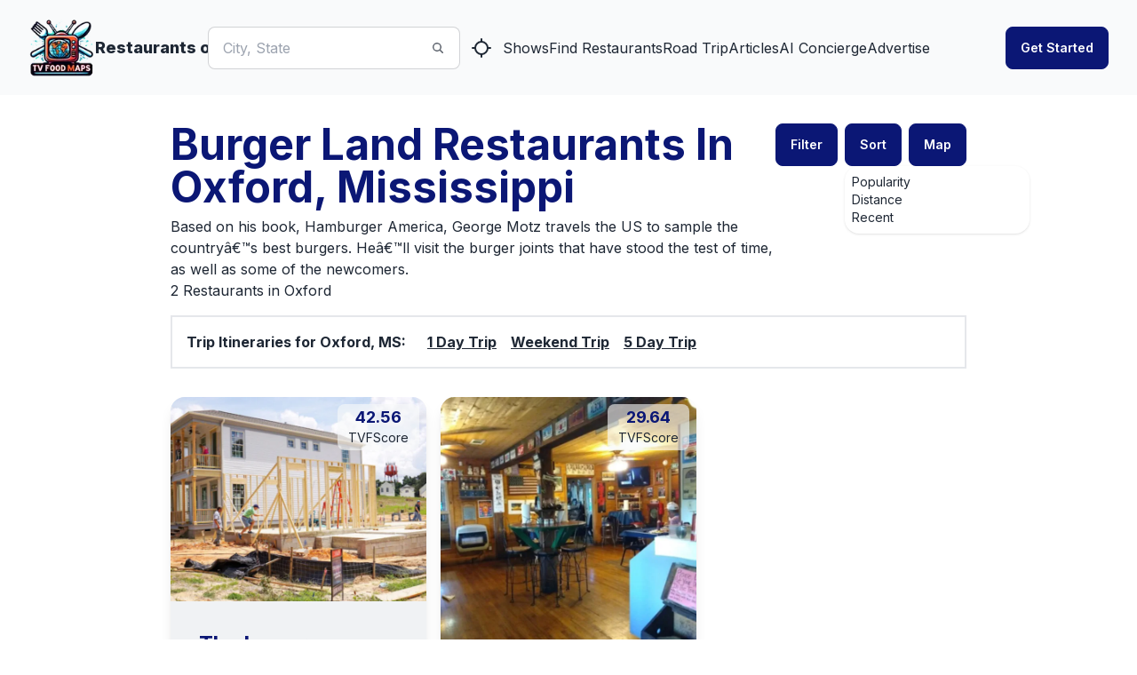

--- FILE ---
content_type: text/html
request_url: https://api.intentiq.com/profiles_engine/ProfilesEngineServlet?at=39&mi=10&dpi=936734067&pt=17&dpn=1&iiqidtype=2&iiqpcid=1551cba1-6038-4306-a616-18b196de1d1f&iiqpciddate=1768620591085&pcid=922120ca-b362-43ac-b7b1-93ba6179d925&idtype=3&gdpr=0&japs=false&jaesc=0&jafc=0&jaensc=0&jsver=0.33&testGroup=A&source=pbjs&ABTestingConfigurationSource=group&abtg=A&vrref=https%3A%2F%2Fwww.tvfoodmaps.com
body_size: 55
content:
{"abPercentage":97,"adt":1,"ct":2,"isOptedOut":false,"data":{"eids":[]},"dbsaved":"false","ls":true,"cttl":86400000,"abTestUuid":"g_22ad5b82-7421-4536-8e0b-f9034d067f1f","tc":9,"sid":-1763739162}

--- FILE ---
content_type: text/x-component
request_url: https://www.tvfoodmaps.com/restaurants_on/Burger-Land/MS/Oxford?sort=distance&_rsc=1t2jn
body_size: -135
content:
0:["P2mImjiyht-LCva8p10P9",[["children","(root)","children","restaurants_on","children",["params","Burger-Land/MS/Oxford","c"],"children","__PAGE__?{\"sort\":\"distance\"}",["__PAGE__?{\"sort\":\"distance\"}",{}],null,null]]]


--- FILE ---
content_type: text/x-component
request_url: https://www.tvfoodmaps.com/restaurants_on/Burger-Land/MS/Oxford?sort=recent&_rsc=1t2jn
body_size: -234
content:
0:["P2mImjiyht-LCva8p10P9",[["children","(root)","children","restaurants_on","children",["params","Burger-Land/MS/Oxford","c"],"children","__PAGE__?{\"sort\":\"recent\"}",["__PAGE__?{\"sort\":\"recent\"}",{}],null,null]]]


--- FILE ---
content_type: text/x-component
request_url: https://www.tvfoodmaps.com/restaurants_on/Burger-Land/MS/Oxford?_rsc=1t2jn
body_size: -250
content:
0:["P2mImjiyht-LCva8p10P9",[["children","(root)","children","restaurants_on","children",["params","Burger-Land/MS/Oxford","c"],"children","__PAGE__",["__PAGE__",{}],null,null]]]


--- FILE ---
content_type: text/plain; charset=UTF-8
request_url: https://at.teads.tv/fpc?analytics_tag_id=PUB_17002&tfpvi=&gdpr_consent=&gdpr_status=22&gdpr_reason=220&ccpa_consent=&sv=prebid-v1
body_size: 56
content:
NWM3MjcyZjYtMDYxMi00MjFlLWE3MzMtNjA3MjU1MWJiMDBlIzYtNg==

--- FILE ---
content_type: application/javascript; charset=utf-8
request_url: https://www.tvfoodmaps.com/_next/static/chunks/8853-fbb9b9c99f6fc813.js
body_size: 1624
content:
(self.webpackChunk_N_E=self.webpackChunk_N_E||[]).push([[8853],{4212:function(t,e,n){var r=n(7741).Symbol;t.exports=r},7976:function(t,e,n){var r=n(4212),o=n(9829),i=n(8611),u=r?r.toStringTag:void 0;t.exports=function(t){return null==t?void 0===t?"[object Undefined]":"[object Null]":u&&u in Object(t)?o(t):i(t)}},3223:function(t,e,n){var r=n(9406),o=/^\s+/;t.exports=function(t){return t?t.slice(0,r(t)+1).replace(o,""):t}},8584:function(t,e,n){var r="object"==typeof n.g&&n.g&&n.g.Object===Object&&n.g;t.exports=r},9829:function(t,e,n){var r=n(4212),o=Object.prototype,i=o.hasOwnProperty,u=o.toString,c=r?r.toStringTag:void 0;t.exports=function(t){var e=i.call(t,c),n=t[c];try{t[c]=void 0;var r=!0}catch(t){}var o=u.call(t);return r&&(e?t[c]=n:delete t[c]),o}},8611:function(t){var e=Object.prototype.toString;t.exports=function(t){return e.call(t)}},7741:function(t,e,n){var r=n(8584),o="object"==typeof self&&self&&self.Object===Object&&self,i=r||o||Function("return this")();t.exports=i},9406:function(t){var e=/\s/;t.exports=function(t){for(var n=t.length;n--&&e.test(t.charAt(n)););return n}},4525:function(t,e,n){var r=n(816),o=n(128),i=n(9753),u=Math.max,c=Math.min;t.exports=function(t,e,n){var f,a,s,l,p,d,v=0,b=!1,g=!1,m=!0;if("function"!=typeof t)throw TypeError("Expected a function");function y(e){var n=f,r=a;return f=a=void 0,v=e,l=t.apply(r,n)}function j(t){var n=t-d,r=t-v;return void 0===d||n>=e||n<0||g&&r>=s}function x(){var t,n,r,i=o();if(j(i))return O(i);p=setTimeout(x,(t=i-d,n=i-v,r=e-t,g?c(r,s-n):r))}function O(t){return(p=void 0,m&&f)?y(t):(f=a=void 0,l)}function h(){var t,n=o(),r=j(n);if(f=arguments,a=this,d=n,r){if(void 0===p)return v=t=d,p=setTimeout(x,e),b?y(t):l;if(g)return clearTimeout(p),p=setTimeout(x,e),y(d)}return void 0===p&&(p=setTimeout(x,e)),l}return e=i(e)||0,r(n)&&(b=!!n.leading,s=(g="maxWait"in n)?u(i(n.maxWait)||0,e):s,m="trailing"in n?!!n.trailing:m),h.cancel=function(){void 0!==p&&clearTimeout(p),v=0,f=d=a=p=void 0},h.flush=function(){return void 0===p?l:O(o())},h}},816:function(t){t.exports=function(t){var e=typeof t;return null!=t&&("object"==e||"function"==e)}},9340:function(t){t.exports=function(t){return null!=t&&"object"==typeof t}},2704:function(t,e,n){var r=n(7976),o=n(9340);t.exports=function(t){return"symbol"==typeof t||o(t)&&"[object Symbol]"==r(t)}},128:function(t,e,n){var r=n(7741);t.exports=function(){return r.Date.now()}},9753:function(t,e,n){var r=n(3223),o=n(816),i=n(2704),u=0/0,c=/^[-+]0x[0-9a-f]+$/i,f=/^0b[01]+$/i,a=/^0o[0-7]+$/i,s=parseInt;t.exports=function(t){if("number"==typeof t)return t;if(i(t))return u;if(o(t)){var e="function"==typeof t.valueOf?t.valueOf():t;t=o(e)?e+"":e}if("string"!=typeof t)return 0===t?t:+t;t=r(t);var n=f.test(t);return n||a.test(t)?s(t.slice(2),n?2:8):c.test(t)?u:+t}},703:function(t,e,n){"use strict";n.d(e,{default:function(){return o.a}});var r=n(7447),o=n.n(r)},8792:function(t,e,n){"use strict";n.d(e,{default:function(){return o.a}});var r=n(5250),o=n.n(r)},3472:function(t,e,n){"use strict";Object.defineProperty(e,"$",{enumerable:!0,get:function(){return o}});let r=n(5355);function o(t){let{createServerReference:e}=n(6671);return e(t,r.callServer)}},7447:function(t,e,n){"use strict";Object.defineProperty(e,"__esModule",{value:!0}),function(t,e){for(var n in e)Object.defineProperty(t,n,{enumerable:!0,get:e[n]})}(e,{getImageProps:function(){return c},default:function(){return f}});let r=n(6921),o=n(8630),i=n(1749),u=r._(n(536)),c=t=>{let{props:e}=(0,o.getImgProps)(t,{defaultLoader:u.default,imgConf:{deviceSizes:[640,750,828,1080,1200,1920,2048,3840],imageSizes:[16,32,48,64,96,128,256,384],path:"/_next/image",loader:"default",dangerouslyAllowSVG:!1,unoptimized:!1}});for(let[t,n]of Object.entries(e))void 0===n&&delete e[t];return{props:e}},f=i.Image},5985:function(t,e,n){"use strict";e.h6=void 0;var r=n(4783);Object.defineProperty(e,"h6",{enumerable:!0,get:function(){return r.jsonLdScriptProps}})},4783:function(t,e,n){"use strict";Object.defineProperty(e,"__esModule",{value:!0}),e.helmetJsonLdProp=e.jsonLdScriptProps=e.JsonLd=void 0;let r=n(2265);function o(t,e={}){return{type:"application/ld+json",dangerouslySetInnerHTML:{__html:JSON.stringify(t,f,e.space)}}}e.JsonLd=function(t){return r.createElement("script",Object.assign({},o(t.item,t)))},e.jsonLdScriptProps=o,e.helmetJsonLdProp=function(t,e={}){return{type:"application/ld+json",innerHTML:JSON.stringify(t,f,e.space)}};let i=Object.freeze({"&":"&amp;","<":"&lt;",">":"&gt;",'"':"&quot;","'":"&apos;"}),u=RegExp(`[${Object.keys(i).join("")}]`,"g"),c=t=>i[t],f=(t,e)=>{switch(typeof e){case"object":if(null===e)return;return e;case"number":case"boolean":case"bigint":return e;case"string":return e.replace(u,c);default:return}}}}]);

--- FILE ---
content_type: text/plain; charset=utf-8
request_url: https://ads.adthrive.com/http-api/cv2
body_size: 10902
content:
{"om":["00xbjwwl","01ea17b4-5392-4346-a2ae-d35776497f8e","0451ee46-9da0-4530-a2fe-ee5d1dcb37e7","0619ab2a-7eb4-4646-b33f-6e59383c9c64","06htwlxm","08298189wfv","0929nj63","0aqkbmp0","0av741zl","0b0m8l4f","0b2980m8l4f","0bb78cxw","0c298picd1q","0cpicd1q","0fs6e2ri","0hly8ynw","0p7rptpw","0r31j41j","0sm4lr19","0yfz954b","1","10011/31ee6133ba4ea69b458d941dd7a731d1","10011/6d6f4081f445bfe6dd30563fe3476ab4","10011/8b27c31a5a670fa1f1bbaf67c61def2e","10011/b4053ef6dad340082599d9f1aa736b66","10011/d67b7e70820dab07ee463588748c9d3e","10011/e74e28403778da6aabd5867faa366aee","10310289136970_462792722","10310289136970_462792978","10310289136970_491344856","10310289136970_491345434","10310289136970_491345701","10310289136970_559920874","10310289136970_674713956","10339421-5836009-0","10ua7afe","110_579199547309811353","11142692","11509227","11560071","11633433","11633448","11707926","1185:1610277379","1185:1610308443","1185:1610326728","11896988","11999803","12010080","12010084","12010088","12123650","12142259","12151247","12219554","12219633","12219634","12441759","124843_8","124844_19","124848_7","12491685","12850755","12850756","12_74_18107030","12gfb8kp","1374w81n","13mvd7kb","1453468","14xoyqyz","1606221","1610326728","16x7UEIxQu8","176_CR52149824","176_CR52168759","17_24104633","17_24104681","17_24104696","17_24632123","17_24632125","17_24683311","17_24683315","17_24696319","17_24696334","17_24766957","17_24766959","17_24767215","17_24767222","17_24767229","17_24767241","17_24767248","17k5v2f6","1832l91i","1891/84814","18b3f09a-f10d-464f-96cd-cdafe80c4e30","19r1igh7","1dwefsfs","1evtz2l1","1fa31f24-863e-485b-8843-204dd04e7f78","1kpjxj5u","1ktgrre1","1m7ow47i","1n7ce9xi","1oawpqmi","1zp8pjcw","1zx7wzcw","202430_200_EAAYACog7t9UKc5iyzOXBU.xMcbVRrAuHeIU5IyS9qdlP9IeJGUyBMfW1N0_","202430_200_EAAYACogIm3jX30jHExW.LZiMVanc.j-uV7dHZ7rh4K3PRdSnOAyBBuRK60_","202430_200_EAAYACogfp82etiOdza92P7KkqCzDPazG1s0NmTQfyLljZ.q7ScyBDr2wK8_","202d4qe7","205mlbis","206_262594","206_501349","206_501425","206_549410","2132:45968072","2132:46039901","2149:12123650","2149:12147059","2149:12151096","2149:12156461","2149:12160736","2179:587183202622605216","2179:591283456202345442","2249:614127770","2249:650628539","2249:672917828","2249:691925891","2249:694710256","2249:704251784","2307:00xbjwwl","2307:0b0m8l4f","2307:0r31j41j","2307:19r1igh7","2307:1ekh5tp4","2307:1ktgrre1","2307:1m7ow47i","2307:1zp8pjcw","2307:28u7c6ez","2307:2kbya8ki","2307:31yw6nyu","2307:3o9hdib5","2307:3v2n6fcp","2307:43igrvcm","2307:45astvre","2307:4dzk5e51","2307:4qxmmgd2","2307:4yevyu88","2307:64x7dtvi","2307:6wbm92qr","2307:74scwdnj","2307:77gj3an4","2307:7cmeqmw8","2307:8fdfc014","2307:8orkh93v","2307:8pksr1ui","2307:9am683nn","2307:9jse9oga","2307:9nex8xyd","2307:9r15vock","2307:a2uqytjp","2307:a566o9hb","2307:abhu2o6t","2307:ai51bqq6","2307:avpxpyg2","2307:be4hm1i2","2307:bj4kmsd6","2307:c1hsjx06","2307:cbg18jr6","2307:clpej29x","2307:cv2huqwc","2307:d86ebvqg","2307:dif1fgsg","2307:dxqefrvi","2307:faia6gj7","2307:fv85xz0v","2307:g749lgab","2307:hf9ak5dg","2307:hi8yer5p","2307:hx1ws29n","2307:iqe06xzw","2307:itmaz0g4","2307:jd035jgw","2307:k37d20v0","2307:k5xe68og","2307:l4k37g7y","2307:l9lq7592","2307:lp37a2wq","2307:lt4106cu","2307:mfsmf6ch","2307:mh2a3cu2","2307:nv0uqrqm","2307:o4v8lu9d","2307:ouycdkmq","2307:p1ps5yy7","2307:q7tzkqp6","2307:ra67euu2","2307:ri85joo4","2307:rrlikvt1","2307:t7jqyl3m","2307:urut9okb","2307:vj7hzkpp","2307:w1ws81sy","2307:x9yz5t0i","2307:xc88kxs9","2307:yq5t5meg","2307:z2zvrgyz","2307:zonj6ubl","2319_66419_12500354","23786257","23786440","239604426","2409_15064_70_85445175","2409_15064_70_85445179","2409_15064_70_85445183","2409_15064_70_85445193","2409_15064_70_85808977","2409_15064_70_85808987","2409_15064_70_85809016","2409_15064_70_85809022","2409_15064_70_85809046","2409_15064_70_85809052","2409_25495_176_CR52092918","2409_25495_176_CR52092919","2409_25495_176_CR52092920","2409_25495_176_CR52092921","2409_25495_176_CR52092922","2409_25495_176_CR52092923","2409_25495_176_CR52092954","2409_25495_176_CR52092956","2409_25495_176_CR52092957","2409_25495_176_CR52092958","2409_25495_176_CR52092959","2409_25495_176_CR52150651","2409_25495_176_CR52153848","2409_25495_176_CR52153849","2409_25495_176_CR52175340","2409_25495_176_CR52178314","2409_25495_176_CR52178315","2409_25495_176_CR52178316","2409_25495_176_CR52186411","2409_25495_176_CR52188001","242366065","242408891","242697002","245500990","245841736","246453835","25048198","25048620","25_0l51bbpm","25_13mvd7kb","25_4tgls8cg","25_4zai8e8t","25_52qaclee","25_53v6aquw","25_6bfbb9is","25_7jvs1wj8","25_87z6cimm","25_8b5u826e","25_cfnass1q","25_ctfvpw6w","25_dwjp56fe","25_fjzzyur4","25_hueqprai","25_m2n177jy","25_op9gtamy","25_oz31jrd0","25_pz8lwofu","25_sgaw7i5o","25_sqmqxvaf","25_ti0s3bz3","25_utberk8n","25_x716iscu","25_xz6af56d","25_yi6qlg3p","25_ynwg50ce","25_ztlksnbe","25_zwzjgvpw","25be7126-d0b6-4a73-896b-b2bad6950446","262592","262594","2662_183814_8108110","2662_183814_8183200","2662_183814_8183210","2662_183814_8184848","2662_255125_8179376","2676:85807294","2676:85807305","2676:85807307","2676:85807308","2676:85807318","2676:85807320","2676:85807326","2676:85807351","2709nr6f","2711_64_11999803","2711_64_12142265","2711_64_12151096","2711_67904_11560071","2715_9888_262592","2715_9888_262594","2715_9888_501349","2729809prc8","2760:176_CR52092918","2760:176_CR52092920","2760:176_CR52092921","2760:176_CR52092922","2760:176_CR52092956","2760:176_CR52092957","2760:176_CR52092959","2760:176_CR52150651","2760:176_CR52153848","2760:176_CR52153849","2760:176_CR52175339","2760:176_CR52175340","2760:176_CR52178314","2760:176_CR52178315","2760:176_CR52178316","2760:176_CR52186411","2760:176_CR52186412","2760:176_CR52188001","2760:176_CR52190519","27s3hbtl","28925636","28933536","28u7c6ez","29402249","29414696","29414711","29451548","29_605367462","29_687541009","29_695879875","29_695879895","29_695879935","29_696964702","2_269_2:34448:73329:1043142","2jjp1phz","2kbya8ki","2v4qwpp9","2wgqelaj","2y5a5qhb","2yor97dj","2yvhdypt","3018/2c83a32ad2293482c65870d3b43a5633","306_24104687","306_24765469","306_24766959","306_24766968","306_24767234","306_24767241","308_125204_11","31qdo7ks","32327390","32643509","32704612","32975686","32j56hnc","33107047","3335_25247_700109379","3335_25247_700109389","3335_25247_700109391","3335_25247_700109393","33419362","33603859","33605403","33605687","33608759","33619361","33627671","34182009","34216164","34349850","34379117","3490:CR52092918","3490:CR52092920","3490:CR52092921","3490:CR52092922","3490:CR52092923","3490:CR52150651","3490:CR52153848","3490:CR52153849","3490:CR52175339","3490:CR52175340","3490:CR52178314","3490:CR52178315","3490:CR52178316","3490:CR52186411","3490:CR52212686","3490:CR52212688","34eys5wu","351r9ynu","36233104379910400","36244549384802560","3658_106750_54tt2h8n","3658_134479_wbz5nuns","3658_136236_9jse9oga","3658_15032_wxo15y0k","3658_15078_u5zlepic","3658_152506_3b4h1yyx","3658_155028_l9lq7592","3658_15761_52a60agu","3658_157655_dif1fgsg","3658_15866_tsa21krj","3658_15936_43igrvcm","3658_15936_io73zia8","3658_16671_T26265953","3658_18008_g80wmwcu","3658_18152_mwnvongn","3658_184121_00xbjwwl","3658_229286_3a19xks2","3658_249690_t7jqyl3m","3658_54194_mh2a3cu2","3658_603555_bj4kmsd6","3658_609000_8pksr1ui","3658_67113_77gj3an4","36_46_11063302","3702_139777_24765456","3702_139777_24765466","3702_139777_24765468","3702_139777_24765476","3702_139777_24765477","3702_139777_24765483","3702_139777_24765484","3702_139777_24765488","3702_139777_24765489","3702_139777_24765494","3702_139777_24765527","3702_139777_24765529","3702_139777_24765531","3702_139777_24765534","3702_139777_24765535","3702_139777_24765537","3702_139777_24765543","3702_139777_24765544","3702_139777_24765546","3702_139777_24765547","3702_139777_24765548","381513943572","381846714","3LMBEkP-wis","3a19xks2","3a2nyp64","3b4h1yyx","3f2981olgf0","3irzr1uu","3k7yez81","3o9hdib5","3v2n6fcp","406bbf1d-07b3-406b-8fbb-a96d7401221e","4083IP31KS13kodabuilt_9edb5","409_189408","409_192547","409_192565","409_216326","409_216327","409_216366","409_216383","409_216384","409_216386","409_216396","409_216402","409_216404","409_216406","409_216407","409_216408","409_216412","409_216414","409_216416","409_216506","409_220332","409_220334","409_223599","409_223601","409_225978","409_225982","409_225983","409_225987","409_225988","409_225990","409_226314","409_226322","409_226324","409_226326","409_226336","409_226342","409_226344","409_226346","409_226347","409_226351","409_226352","409_226354","409_226361","409_226366","409_226369","409_226372","409_226374","409_226377","409_227223","409_227224","409_227226","409_227227","409_227240","409_228054","409_228055","409_228065","409_228089","409_228090","409_228346","409_228351","409_228354","409_228356","409_228362","409_228363","409_228367","409_228380","409_230718","409_230721","409_230728","409_230737","42174066","42604842","436396566","439246469228","43igrvcm","444361067","44629254","458901553568","45astvre","4642109_46_12123650","4642109_46_12142259","46_12123650","46_12142259","4771_74438_1610277379","47839462","47yfy2kc","481703827","48424543","485027845327","48574640","48574716","48877306","49064328","49065887","49123013","49175728","49176617","4941618","4947806","4972640","4a298z7qulg","4afca42j","4aqwokyz","4dzk5e51","4fk9nxse","4ghpg1az","4q298xmmgd2","4qks9viz","4qxmmgd2","4tgls8cg","4v2sndv9","4yevyu88","4zai8e8t","501349","501_76_dc8d076c-bdca-47b3-b013-d4c1ec524dd4","50479792","513182805","51372397","514819301","521_425_203499","521_425_203500","521_425_203501","521_425_203504","521_425_203505","521_425_203506","521_425_203507","521_425_203508","521_425_203509","521_425_203514","521_425_203515","521_425_203516","521_425_203517","521_425_203518","521_425_203525","521_425_203526","521_425_203529","521_425_203534","521_425_203535","521_425_203536","521_425_203542","521_425_203543","521_425_203620","521_425_203621","521_425_203623","521_425_203627","521_425_203629","521_425_203631","521_425_203632","521_425_203633","521_425_203635","521_425_203636","521_425_203656","521_425_203657","521_425_203659","521_425_203662","521_425_203665","521_425_203674","521_425_203675","521_425_203677","521_425_203678","521_425_203680","521_425_203681","521_425_203683","521_425_203686","521_425_203687","521_425_203689","521_425_203690","521_425_203692","521_425_203693","521_425_203695","521_425_203700","521_425_203702","521_425_203703","521_425_203705","521_425_203706","521_425_203708","521_425_203712","521_425_203714","521_425_203715","521_425_203728","521_425_203729","521_425_203730","521_425_203731","521_425_203732","521_425_203733","521_425_203736","521_425_203738","521_425_203741","521_425_203742","521_425_203743","521_425_203744","521_425_203745","521_425_203864","521_425_203867","521_425_203868","521_425_203870","521_425_203871","521_425_203874","521_425_203877","521_425_203878","521_425_203879","521_425_203880","521_425_203882","521_425_203884","521_425_203885","521_425_203887","521_425_203889","521_425_203892","521_425_203893","521_425_203894","521_425_203897","521_425_203898","521_425_203900","521_425_203901","521_425_203905","521_425_203907","521_425_203908","521_425_203909","521_425_203912","521_425_203916","521_425_203917","521_425_203921","521_425_203922","521_425_203924","521_425_203926","521_425_203928","521_425_203929","521_425_203932","521_425_203933","521_425_203934","521_425_203935","521_425_203936","521_425_203938","521_425_203939","521_425_203940","521_425_203945","521_425_203946","521_425_203947","521_425_203950","521_425_203952","521_425_203956","521_425_203958","521_425_203963","521_425_203965","521_425_203970","521_425_203972","521_425_203973","521_425_203975","521_425_203976","521_425_203977","521_425_203978","521_425_203979","52209207","52321815","52a60agu","53v6aquw","542854698","54779847","54779856","54779873","54779878","549410","549423","54tt2h8n","5510:8r6lubnd","5510:cymho2zs","5510:emhpbido","5510:kecbwzbd","5510:ls74a5wb","5510:o5atmw3y","5510:ouycdkmq","5510:quk7w53j","5510:wxo15y0k","55116643","55167461","55178669","553781814","553782314","554459","554460","554478","5563_66529_OADD2.1316115555006003_1IJZSHRZK43DPWP","5563_66529_OADD2.1316115555006019_1AQHLLNGQBND5SG","5563_66529_OADD2.1321613113157448_15LE1YAJCDGWXY5","5563_66529_OADD2.1323812136497274_1D8HTHMNMW0HE33","5563_66529_OADD2.1324911647936571_1LSIB1P9G0X5U4M","5563_66529_OADD2.1324911647936587_1DY6BY7YN9IJHFZ","5563_66529_OADD2.1324911647936619_1ARPMA5A72YR2DC","5563_66529_OADD2.1327110671252253_1GA0WX2XBLZBQQE","5563_66529_OADD2.1327110671253373_1CW0YAYVGIF381Y","5563_66529_OADD2.1327110671253421_1SRJJVNVAO77ASG","5563_66529_OADD2.7284328140867_1QMTXCF8RUAKUSV9ZP","5563_66529_OADD2.7284328163393_196P936VYRAEYC7IJY","5563_66529_OADD2.7353135342683_1C1R07GOEMYX1FANED","5563_66529_OADD2.7353135343668_1BTJB8XRQ1WD0S0520","5563_66529_OAIP.104c050e6928e9b8c130fc4a2b7ed0ac","5563_66529_OAIP.1a822c5c9d55f8c9ff283b44f36f01c3","5563_66529_OAIP.1c76eaab97db85bd36938f82604fa570","5563_66529_OAIP.3c6747dec7eeca45cdfc111b12d5b587","5563_66529_OAIP.4d6d464aff0c47f3610f6841bcebd7f0","5563_66529_OAIP.7139dd6524c85e94ad15863e778f376a","5563_66529_OAIP.b68940c0fa12561ebd4bcaf0bb889ff9","5563_66529_U2VhcmNoQWQjODI4MDczODMzMDgzMzEjMjMzNDYwNjc4NDI4MjI0Ng==","55651486","55726028","55726194","557_409_189392","557_409_216396","557_409_216406","557_409_216506","557_409_216596","557_409_220333","557_409_220334","557_409_220336","557_409_220343","557_409_220344","557_409_220352","557_409_220353","557_409_220354","557_409_220358","557_409_220364","557_409_220366","557_409_223589","557_409_226341","557_409_226342","557_409_226351","557_409_226352","557_409_226354","557_409_228054","557_409_228055","557_409_228065","557_409_228084","557_409_228105","557_409_228106","557_409_228113","557_409_228348","557_409_228349","557_409_228354","557_409_228356","557_409_228363","557_409_230714","557_409_230718","557_409_230729","557_409_230731","557_409_230737","557_409_235268","558_93_8pksr1ui","558_93_cv2huqwc","558_93_daw00eve","558_93_m2n177jy","558_93_mh2a3cu2","558_93_oz31jrd0","558_93_ztlksnbe","558_93_zwzjgvpw","55965333","56071098","5626536529","5626560399","56341213","565329978","56566551","56610466","56632509","56635906","56635908","56635945","5670:6851725","56794606","57149985","57161236","576777115309199355","58116767","58117282","58117332","58310259131_553781814","58310259131_553782314","587183202622605216","588969843258627169","589150030","594033992319641821","59664236","59664270","59664278","59751569","59751572","59780461","59780474","59816685","59817831","59818357","59873208","59873214","59873222","59873223","59873224","59873227","59873230","59873231","5989_28443_701276081","5989_28443_701278088","5b653589-4aa8-40ab-9ade-fcf5a663b13f","5dd5limo","5gc3dsqf","5hybz1bb","5ia3jbdy","5jesg1yh","5mh8a4a2","5sfc9ja1","600618969","60618611","60638194","60765339","60798056","609577512","60f5a06w","60ne0dig","61085224","61102880","61210719","6126589193","613344ix","61456734","61516309","61643784","616794222","61682408","61823068","61900466","61916211","61916223","61916225","61916229","61932920","61932925","61932933","61932948","61932957","61d14e9c-8459-4eb1-885a-7d1feb307db3","62187798","6226505231","6226505239","6226530649","6250_66552_T26308731","62689015","627225143","627227759","627290883","627301267","627309156","627309159","627506494","627506662","627506665","62785693","628013471","628013474","628015148","628086965","628153053","628153173","628222860","628223277","628359076","628360579","628360582","628444259","628444262","628444433","628444439","628456307","628456382","628456403","628622163","628622172","628622178","628622241","628622244","628622247","628622250","628683371","628687043","628687157","628687460","628687463","628803013","628841673","628990952","629007394","629009180","629167998","629168001","629168010","629168565","629171196","629171202","629255550","629350437","62946734","62946736","62946743","62946748","62946757","629488423","62959437","62959980","62980343","62980383","62980385","62981075","629817930","629984747","630137823","63038032","634264166","6365_61796_725871022959","6365_61796_729220897126","6365_61796_742174851279","6365_61796_784844652399","6365_61796_784880274628","6365_61796_785326944648","6365_61796_787899938824","6365_61796_787900185559","6365_61796_790586041887","6365_61796_790586041893","6365_61796_790586041902","636910768489","63barbg1","645287520","645291104","64x7dtvi","651637459","651637461","651637462","6547_67916_CykzNUTp8bxFMKrBtODT","6547_67916_g7G3SEgoiN9jOd4sWPmW","6547_67916_n8nOhMi1PLTZCqAiyu7G","6547_67916_nm6dbfDp8XFWn62dJJkq","65740b79-a7e3-421d-b04a-71e9cee195e3","659216891404","659713728691","66_c7tc2eqfi3hfh0yxo14s","66_khzd9exblka1ohdm9kx9","670_9916_462792722","670_9916_462792978","670_9916_686690145","678439562","680597458938","680_99480_685190485","680_99480_687081256","680_99480_687081385","680_99480_687081394","680_99480_692218889","680_99480_692218923","680_99480_692219030","680_99480_698281310","680_99480_700109379","680_99480_700109389","680_99480_700109391","680_99480_700109393","682706254","683692339","683730753","683738007","683738706","684137347","684141613","684492634","684493019","686010272","686051762","687081256","687541004","688070999","688078501","692192997","692218915","692219030","694906156","694912939","695233031","695879867","695879875","695879922","696314600","696332890","697189859","697189865","697189873","697189882","697189885","697189897","697189924","697189949","697189950","697189954","697189959","697189965","697189974","697189984","697189985","697189993","697189994","697189999","697190001","697190006","697525780","697525781","697525795","697525824","697876985","697876986","697876988","697876994","697876997","697876998","697876999","697877001","697893573","698637285","698637300","699183155","699505589","699512010","699812344","699812857","699813340","699824707","6bfbb9is","6lmy2lg0","6mrds7pc","6p9v1joo","6u4glzf8","6wbm92qr","6zt4aowl","700109379","700109383","700109389","700109391","701275734","701276081","701278088","701278089","701329612","702397981","702423494","702759574","702759673","702759703","702759712","703930635","703930636","703943422","7040f04b-cbd0-4103-9601-b28a0470deca","705524420","705873077","70_83443883","70_86470584","70_86470587","72b71313-ba6f-41f9-974e-7632d93f5cfb","72f1c993-152d-41e0-a04e-5ac7d818f943","7354_138543_85445117","7354_138543_85445129","7354_138543_85445144","7354_138543_85445145","7354_138543_85445179","7354_138543_85445183","7354_138543_85445193","7354_138543_85445223","7354_138543_85807343","7354_138543_85807351","7354_138543_85809050","74_18268080","74_559920874","74_577824614","77gj3an4","786021179247","79482219","79482225","7969_149355_45327624","7brjk2xx","7cmeqmw8","7qIE6HPltrY","80070373","80070376","80070391","80072819","80072821","80072827","80072836","80072847","81407367","8152859","8152878","8152879","8161137","82286732","82286757","8341_230731_587183202622605216","8341_230731_588969843258627169","8341_230731_589289985696794383","8341_230731_591283456202345442","83443883","83443885","83447798","85445129","85445160","85445161","85445175","85445183","85445193","85445223","85480774","85540796","85807294","85807305","85807307","85807326","85808977","85808987","85808997","85809006","85809016","85809022","85809038","85809040","85809046","85809052","85809095","85809110","85809113","85x2bab9","86470583","86470624","86470664","86470702","86509229","86509956","86509958","86509959","86621333","86621351","86621362","86621364","86621380","86621416","87ih4q97","87z6cimm","88o5ox1x","8ax1f5n9","8b5u826e","8fdfc014","8k2jpc30","8orkh93v","8osostik","8pksr1ui","8r6lubnd","8vnf9hi0","8vv4rx9p","8w4klwi4","9057/0328842c8f1d017570ede5c97267f40d","9057/211d1f0fa71d1a58cabee51f2180e38f","90_12219553","90_12219562","90_12219631","90_12219634","90_12441762","90_12491649","90_12491656","90_12764879","90_12837806","90_12850756","9656362","97298fzsz2a","9742241","9746274b-2b5c-471b-a289-9f25406d8049","97_8152859","97_8152878","97fzsz2a","9a5eee2d-a457-4eff-b6b0-39e19c7894a3","9d5f8vic","9e1x2zdt","9g0s2gns","9j298se9oga","9jse9oga","9l06fx6u","9nex8xyd","9r15vock","9r29815vock","9rqgwgyb","9rvsrrn1","9wmwe528","9yffr0hr","JrsFzuidZ27+DKFFRYfoaw==","YM34v0D1p1g","YlnVIl2d84o","a0oxacu8","a1bwop41","a2298uqytjp","a2uqytjp","a55fh6ja","a566o9hb","a6a28e0b-870c-43c1-9214-dc45d1f2c853","a9793e3c-a376-4d98-998a-6f4a0c6a39e2","abhu2o6t","ae4c5748-db6f-48d0-b28a-a59bb051450d","ai51bqq6","auc2w6e4","avpxpyg2","axa2hq5l","axw5pt53","b/ZHs3rLdvwDBq+46Ruzsw==","b3sqze11","b90cwbcd","baf6f8a4-f831-4e13-a980-1f132fe2c617","bahmlw90","be4hm1i2","beb438fd-8b7e-4c5f-87cf-648da72329a1","bfcopl4k","bfe63dd9-5444-487d-85f1-df82b1d2c282","bj2984kmsd6","bj4kmsd6","blXOWD88304","bmp4lbzm","bn278v80","bpwmigtk","bu0fzuks","bwrjdgxj","bzp9la1n","c1hsjx06","c1u7ixf4","c22985t9p0u","c25t9p0u","c3856235-f03c-4add-bf8c-a4929a828f59","c4869de4-0233-4989-82ee-9ae8dca7e81a","c75hp4ji","c7z0h277","c9cff48c-5239-4edd-afe5-8ac84d3cd340","cbg18jr6","cc31975c-05cb-4cde-ad62-1904b6f79b03","cd40m5wq","ch5fuz3g","cjdrzael","co17kfxk","cqant14y","cr-1fghe68cubwe","cr-1oplzoysu9vd","cr-1oplzoysuatj","cr-1oplzoysubwe","cr-1oplzoysubxe","cr-1w3ct7eyu9vd","cr-3f8qyes3ubwe","cr-3kc0l701u9vd","cr-3kc0l701uatj","cr-3pwavxoeu9vd","cr-6k65g37au9vd","cr-6ovjht2eu9vd","cr-6ovjht2euatj","cr-6ovjht2eubwe","cr-6ovjht2eubxe","cr-72occ8oluatj","cr-8hpf4y34u9vd","cr-97pzzgzrubqk","cr-97y25lzsubqk","cr-98ru5j2qubxf","cr-98ru5j2tu9xg","cr-98ru5j2tubxf","cr-98utwg4pu8rm","cr-98utwg4tu9xg","cr-98xywk4vu9xg","cr-98xywk4vubxf","cr-99bo9kj0ubwe","cr-9hxzbqc08jrgv2","cr-9j4t4fcrxdrgv2","cr-Bitc7n_p9iw__vat__49i_k_6v6_h_jce2vj5h_Sky0Cdjrj","cr-Bitc7n_p9iw__vat__49i_k_6v6_h_jce2vj5h_ZUFnU4yjl","cr-a9s2xf8vubwj","cr-a9s2xgzrubwj","cr-aaqt0j7wubwj","cr-aav1zg0qubwj","cr-aav1zg0wubwj","cr-aav22g0wubwj","cr-aav22g0yubwj","cr-aav22g1pubwj","cr-aavwye0pubwj","cr-aavwye1uubwj","cr-aawz1h7subwj","cr-aawz2m4yubwj","cr-aawz2m5xubwj","cr-aawz2m6pubwj","cr-aawz2m6qubwj","cr-aawz2m7qubwj","cr-aawz3f0uubwj","cr-aawz3f1rubwj","cr-aawz3f2tubwj","cr-aawz3f3qubwj","cr-aawz3f3uubwj","cr-aawz3f3xubwj","cr-aawz3i2tubwj","cr-ccr05f6rv7uiu","cr-ccr05f6rv7vjv","cr-ccr05f8w17uiu","cr-ccr05f8w17vjv","cr-eevz5d0ty7tmu","cr-etupep94u9vd","cr-f6puwm2yu7tf1","cr-g7xv5j0qvft","cr-gaqt1_k4quarew0qntt","cr-ghun4f53u9vd","cr-ghun4f53uatj","cr-ghun4f53ubwe","cr-h6q46o706lrgv2","cr-hxf9stx0uatj","cr-ikxw9e9u2krgv2","cr-je372fctyirgv2","cr-kz4ol95lu9vd","cr-lg354l2uvergv2","cr-p03jl497uatj","cr-sk1vaer4u9vd","cr-vu0tbhteuatj","cr-w5suf4cpubxe","cr-wvy9pnlnu9vd","cr-wvy9pnlnuatj","cr-wvy9pnlnubwe","csa082xz","cv2982huqwc","cv2huqwc","cymho2zs","czt3qxxp","d8298ijy7f2","d86ebvqg","d8ijy7f2","da298w00eve","daw00eve","dd898f28-7afe-446a-9e57-6ec1124b1e83","dg2WmFvzosE","di298f1fgsg","dif1fgsg","dmoplxrm","dt298tupnse","duxvs448","dvtg948u","dwjp56fe","dzn3z50z","e2c76his","e2qeeuc5","e6s84b2s","eb9vjo1r","ed2985kozku","eiqtrsdn","ekocpzhh","ekv63n6v","emhpbido","esspipxb","extremereach_creative_76559239","f0u03q6w","f3298craufm","f3craufm","f8d73237-b6f7-477a-8bd1-7ca581ddf658","fa7b9dca-c7e7-4dca-a916-2db5a476c0d9","faia6gj7","fcn2zae1","fde1r3pi","fdujxvyb","feueU8m1y4Y","fgrpby3o","fjp0ceax","fjzzyur4","fmbxvfw0","fmmrtnw7","ft298guiytk","fv85xz0v","fw298po5wab","fwpo5wab","g4iapksj","g5egxitt","g749lgab","g88ob0qg","gb15fest","gf6myd59","ggcfqued","ghoftjpg","gnalgf6a","gr2aoieq","h4x8d2p8","h5p8x4yp","h829828fwf4","h9sd3inc","hf2989ak5dg","hf9ak5dg","hgrz3ggo","hi8yer5p","ho8u3j47","hqz7anxg","hr5uo0z9","hs251wlc","hu2988cf63l","hueqprai","hx1ws29n","hxg15jte","hxxrc6st","hzonbdnu","i2aglcoy","i776wjt4","i8q65k6g","i90isgt0","ib90d3k7","ikl4zu8e","imu4u2yg","io24rg11","io73zia8","iqe06xzw","is1l9zv2","itmaz0g4","iuueobqd","j39smngx","j4r0agpc","j4ukwb6u","j5j8jiab","j6rba5gh","jczkyd04","jd035jgw","jdmljx89","jgsvxgob","jr169syq","k10y9mz2","kU_dP_euqa0","kecbwzbd","keclz3yy","kk5768bd","klqiditz","knoebx5v","ksrdc5dk","kx5rgl0a","kz8629zd","l45j4icj","l4k37g7y","l9xck988","lc408s2k","ldv3iy6n","lj298ai1zni","ljai1zni","llejctn7","lp37a2wq","lqik9cb3","ls74a5wb","ls8qobn6","lt4106cu","lui7w03k","m00a5urx","m2n177jy","m4298xt6ckm","m9tz4e6u","mOAmgFeLhpXgVdXDh8h37Q==","mcg2cwfw","mf2989hp67j","mh2a3cu2","mk19vci9","mn537fcq","mtdvv3rp","mtsc0nih","mvtp3dnv","mwdyi6u5","mwnvongn","n2upfwmy","n3egwnq7","na2pno8k","nbtb6zk3","nn71e0z5","nrs1hc5n","nv0uqrqm","o5atmw3y","o705c5j6","o9vnhw4a","oc298zmkbuu","oe31iwxh","oeuajpx8","ofoon6ir","op9gtamy","ot91zbhz","ou298ycdkmq","ouycdkmq","ov298eppo2h","oz31jrd0","p1ps5yy7","pefxr7k2","pi6u4hm4","piwneqqj","po1pucm2","poc1p809","ppn03peq","prq4f8da","ptb9camj","pyknyft8","pz298b03410","pz8lwofu","pzgd3hum","q0eDVM5+m0CR7ZqJ2kxA+A==","q7tzkqp6","q88tlep8","q9plh3qd","qaoxvuy4","qb8hi5il","qffuo3l3","qqvgscdx","qrenqmcq","quk7w53j","qx298yinqse","r3298co354x","r35763xz","r3co354x","ra67euu2","redwr97h","rh63nttv","ri85joo4","riaslz7g","rmenh8cz","rmrep4nh","rmrlx10n","rnvjtx7r","ro6dg0lh","rppwgh8f","rrlikvt1","rue4ecys","runvvh7o","rxj4b6nw","s4s41bit","sdodmuod","sgaw7i5o","sgd7bqgu","sk3ffy7a","sk4ge5lf","sl8m2i0l","sqmqxvaf","srvah9hj","st298jmll2q","svx63iol","t2dlmwva","t2sszf97","t34l2d9w","t4zab46q","t52988zjs8i","t5kb9pme","t7298jqyl3m","t7jqyl3m","ti0s3bz3","tqejxuf9","tsa21krj","tsf8xzNEHyI","tvbryitk","tya88pf0","u30fsj32","uf7vbcrs","uhebin5g","ujqkqtnh","uli7euvu","umqzxzqt","uq0uwbbh","ur298ut9okb","urut9okb","ut42112berk8n","utberk8n","v3n2smin","v55v20rw","v8cahio3","vbivoyo6","ven7pu1c","vj7hzkpp","vntg5tj3","vosqszns","vtri9xns","vtwgy72c","w1298ws81sy","w1ws81sy","w3ez2pdd","w9z4nv6x","wFBPTWkXhX8","wbz5nuns","wn2a3vit","wpkv7ngm","ws5qkh9j","wt0wmo2s","wt2980wmo2s","wtgd3b1w","wxfnrapl","x1aipl6t","x22981s451d","x716iscu","x9yz5t0i","xdaezn6y","xgzzblzl","xtxa8s2d","xwhet1qh","xz421126af56d","y141rtv6","y51tr986","y6mvqh9c","y84e8qjy","ya4kstni","ygmhp6c6","yi6qlg3p","yl9likui","yq5t5meg","z53ikn4f","z8hcebyi","zaiy3lqy","zfexqyi5","zibvsmsx","zn3r9acx","zny4t2db","zonj6ubl","ztlksnbe","zvfjb0vm","zw6jpag6","zwzjgvpw","7979132","7979135"],"pmp":[],"adomains":["1md.org","a4g.com","about.bugmd.com","acelauncher.com","adameve.com","adelion.com","adp3.net","advenuedsp.com","aibidauction.com","aibidsrv.com","akusoli.com","allofmpls.org","arkeero.net","ato.mx","avazutracking.net","avid-ad-server.com","avid-adserver.com","avidadserver.com","aztracking.net","bc-sys.com","bcc-ads.com","bidderrtb.com","bidscube.com","bizzclick.com","bkserving.com","bksn.se","brightmountainads.com","bucksense.io","bugmd.com","ca.iqos.com","capitaloneshopping.com","cdn.dsptr.com","clarifion.com","clean.peebuster.com","cotosen.com","cs.money","cwkuki.com","dallasnews.com","dcntr-ads.com","decenterads.com","derila-ergo.com","dhgate.com","dhs.gov","digitaladsystems.com","displate.com","doyour.bid","dspbox.io","envisionx.co","ezmob.com","fla-keys.com","fmlabsonline.com","g123.jp","g2trk.com","gadgetslaboratory.com","gadmobe.com","getbugmd.com","goodtoknowthis.com","gov.il","grosvenorcasinos.com","guard.io","hero-wars.com","holts.com","howto5.io","http://bookstofilm.com/","http://countingmypennies.com/","http://fabpop.net/","http://folkaly.com/","http://gameswaka.com/","http://gowdr.com/","http://gratefulfinance.com/","http://outliermodel.com/","http://profitor.com/","http://tenfactorialrocks.com/","http://vovviral.com/","https://instantbuzz.net/","https://www.royalcaribbean.com/","ice.gov","imprdom.com","justanswer.com","liverrenew.com","longhornsnuff.com","lovehoney.com","lowerjointpain.com","lymphsystemsupport.com","meccabingo.com","media-servers.net","medimops.de","miniretornaveis.com","mobuppsrtb.com","motionspots.com","mygrizzly.com","myiq.com","myrocky.ca","national-lottery.co.uk","nbliver360.com","ndc.ajillionmax.com","nibblr-ai.com","niutux.com","nordicspirit.co.uk","notify.nuviad.com","notify.oxonux.com","own-imp.vrtzads.com","paperela.com","paradisestays.site","parasiterelief.com","peta.org","pfm.ninja","photoshelter.com","pixel.metanetwork.mobi","pixel.valo.ai","plannedparenthood.org","plf1.net","plt7.com","pltfrm.click","printwithwave.co","privacymodeweb.com","rangeusa.com","readywind.com","reklambids.com","ri.psdwc.com","royalcaribbean.com","royalcaribbean.com.au","rtb-adeclipse.io","rtb-direct.com","rtb.adx1.com","rtb.kds.media","rtb.reklambid.com","rtb.reklamdsp.com","rtb.rklmstr.com","rtbadtrading.com","rtbsbengine.com","rtbtradein.com","saba.com.mx","safevirus.info","securevid.co","seedtag.com","servedby.revive-adserver.net","shift.com","simple.life","smrt-view.com","swissklip.com","taboola.com","tel-aviv.gov.il","temu.com","theoceanac.com","track-bid.com","trackingintegral.com","trading-rtbg.com","trkbid.com","truthfinder.com","unoadsrv.com","usconcealedcarry.com","uuidksinc.net","vabilitytech.com","vashoot.com","vegogarden.com","viewtemplates.com","votervoice.net","vuse.com","waardex.com","wapstart.ru","wayvia.com","wdc.go2trk.com","weareplannedparenthood.org","webtradingspot.com","www.royalcaribbean.com","xapads.com","xiaflex.com","yourchamilia.com"]}

--- FILE ---
content_type: application/javascript; charset=utf-8
request_url: https://www.tvfoodmaps.com/_next/static/chunks/5837-e635cd85925d7654.js
body_size: 19206
content:
"use strict";(self.webpackChunk_N_E=self.webpackChunk_N_E||[]).push([[5837],{9660:function(e,t,r){Object.defineProperty(t,"__esModule",{value:!0}),t.default=void 0;var i=l(r(4740)),n=l(r(9080)),a=l(r(1681)),o=l(r(8954)),s=r(1787);function l(e){return e&&e.__esModule?e:{default:e}}t.default=function(e,t,r){var l=arguments.length>3&&void 0!==arguments[3]?arguments[3]:6371e3,u=(0,i.default)(e),d=(0,n.default)(e),c=t/l,f=(0,a.default)(r),h=(0,a.default)(u),p=(0,a.default)(d),g=Math.asin(Math.sin(h)*Math.cos(c)+Math.cos(h)*Math.sin(c)*Math.cos(f)),m=p+Math.atan2(Math.sin(f)*Math.sin(c)*Math.cos(h),Math.cos(c)-Math.sin(h)*Math.sin(g)),v=(0,o.default)(m);return(v<s.MINLON||v>s.MAXLON)&&(m=(m+3*Math.PI)%(2*Math.PI)-Math.PI,v=(0,o.default)(m)),{latitude:(0,o.default)(g),longitude:v}}},1787:function(e,t){Object.defineProperty(t,"__esModule",{value:!0}),t.areaConversion=t.timeConversion=t.distanceConversion=t.altitudeKeys=t.latitudeKeys=t.longitudeKeys=t.MAXLON=t.MINLON=t.MAXLAT=t.MINLAT=t.earthRadius=t.sexagesimalPattern=void 0,t.sexagesimalPattern=/^([0-9]{1,3})°\s*([0-9]{1,3}(?:\.(?:[0-9]{1,}))?)['′]\s*(([0-9]{1,3}(\.([0-9]{1,}))?)["″]\s*)?([NEOSW]?)$/,t.earthRadius=6378137,t.MINLAT=-90,t.MAXLAT=90,t.MINLON=-180,t.MAXLON=180,t.longitudeKeys=["lng","lon","longitude",0],t.latitudeKeys=["lat","latitude",1],t.altitudeKeys=["alt","altitude","elevation","elev",2],t.distanceConversion={m:1,km:.001,cm:100,mm:1e3,mi:1/1609.344,sm:1/1852.216,ft:100/30.48,in:100/2.54,yd:1/.9144},t.timeConversion={m:60,h:3600,d:86400};var r={m2:1,km2:1e-6,ha:1e-4,a:.01,ft2:10.763911,yd2:1.19599,in2:1550.0031};t.areaConversion=r,r.sqm=r.m2,r.sqkm=r.km2,r.sqft=r.ft2,r.sqyd=r.yd2,r.sqin=r.in2},8493:function(e,t,r){Object.defineProperty(t,"__esModule",{value:!0}),t.default=void 0;var i=r(1787);t.default=function(e){var t=arguments.length>1&&void 0!==arguments[1]?arguments[1]:"m",r=i.areaConversion[t];if(r)return e*r;throw Error("Invalid unit used for area conversion.")}},2498:function(e,t,r){Object.defineProperty(t,"__esModule",{value:!0}),t.default=void 0;var i=r(1787);t.default=function(e){var t=arguments.length>1&&void 0!==arguments[1]?arguments[1]:"m",r=i.distanceConversion[t];if(r)return e*r;throw Error("Invalid unit used for distance conversion.")}},1290:function(e,t,r){Object.defineProperty(t,"__esModule",{value:!0}),t.default=void 0;var i=r(1787);t.default=function(e){var t=arguments.length>1&&void 0!==arguments[1]?arguments[1]:"kmh";switch(t){case"kmh":return e*i.timeConversion.h*i.distanceConversion.km;case"mph":return e*i.timeConversion.h*i.distanceConversion.mi;default:return e}}},3821:function(e,t){function r(e,t){return function(e){if(Array.isArray(e))return e}(e)||function(e,t){if("undefined"!=typeof Symbol&&Symbol.iterator in Object(e)){var r=[],i=!0,n=!1,a=void 0;try{for(var o,s=e[Symbol.iterator]();!(i=(o=s.next()).done)&&(r.push(o.value),!t||r.length!==t);i=!0);}catch(e){n=!0,a=e}finally{try{i||null==s.return||s.return()}finally{if(n)throw a}}return r}}(e,t)||function(e,t){if(e){if("string"==typeof e)return i(e,t);var r=Object.prototype.toString.call(e).slice(8,-1);if("Object"===r&&e.constructor&&(r=e.constructor.name),"Map"===r||"Set"===r)return Array.from(e);if("Arguments"===r||/^(?:Ui|I)nt(?:8|16|32)(?:Clamped)?Array$/.test(r))return i(e,t)}}(e,t)||function(){throw TypeError("Invalid attempt to destructure non-iterable instance.\nIn order to be iterable, non-array objects must have a [Symbol.iterator]() method.")}()}function i(e,t){(null==t||t>e.length)&&(t=e.length);for(var r=0,i=Array(t);r<t;r++)i[r]=e[r];return i}Object.defineProperty(t,"__esModule",{value:!0}),t.default=void 0;var n=function(e){var t=arguments.length>1&&void 0!==arguments[1]?arguments[1]:4,r=Math.pow(10,t);return Math.round(e*r)/r};t.default=function(e){var t=r(e.toString().split("."),2),i=t[0],a=t[1],o=Math.abs(Number(i)),s=60*Number("0."+(a||0)),l=r(n(60*Number("0."+(s.toString().split(".")[1]||0))).toString().split("."),2),u=l[0],d=l[1];return o+"\xb0 "+Math.floor(s).toString().padStart(2,"0")+"' "+u.padStart(2,"0")+"."+(void 0===d?"0":d).padEnd(1,"0")+'"'}},7500:function(e,t,r){Object.defineProperty(t,"__esModule",{value:!0}),t.default=void 0;var i,n=(i=r(3563))&&i.__esModule?i:{default:i};t.default=function(e,t){return(0,n.default)(e,t)[0]}},5464:function(e,t,r){Object.defineProperty(t,"__esModule",{value:!0}),t.default=void 0;var i=s(r(1681)),n=s(r(4740)),a=s(r(9080)),o=r(1787);function s(e){return e&&e.__esModule?e:{default:e}}t.default=function(e){var t=0;if(e.length>2){for(var r,s,l,u=0;u<e.length;u++){u===e.length-2?(r=e.length-2,s=e.length-1,l=0):u===e.length-1?(r=e.length-1,s=0,l=1):(r=u,s=u+1,l=u+2);var d=(0,a.default)(e[r]),c=(0,n.default)(e[s]),f=(0,a.default)(e[l]);t+=((0,i.default)(f)-(0,i.default)(d))*Math.sin((0,i.default)(c))}t=t*o.earthRadius*o.earthRadius/2}return Math.abs(t)}},6173:function(e,t,r){Object.defineProperty(t,"__esModule",{value:!0}),t.default=void 0;var i=a(r(4740)),n=a(r(9080));function a(e){return e&&e.__esModule?e:{default:e}}t.default=function(e){if(!1===Array.isArray(e)||0===e.length)throw Error("No points were given.");return e.reduce(function(e,t){var r=(0,i.default)(t),a=(0,n.default)(t);return{maxLat:Math.max(r,e.maxLat),minLat:Math.min(r,e.minLat),maxLng:Math.max(a,e.maxLng),minLng:Math.min(a,e.minLng)}},{maxLat:-1/0,minLat:1/0,maxLng:-1/0,minLng:1/0})}},6431:function(e,t,r){Object.defineProperty(t,"__esModule",{value:!0}),t.default=void 0;var i=l(r(4740)),n=l(r(9080)),a=l(r(1681)),o=l(r(8954)),s=r(1787);function l(e){return e&&e.__esModule?e:{default:e}}t.default=function(e,t){var r,l,u=(0,i.default)(e),d=(0,n.default)(e),c=(0,a.default)(u),f=(0,a.default)(d),h=t/s.earthRadius,p=c-h,g=c+h,m=(0,a.default)(s.MAXLAT),v=(0,a.default)(s.MINLAT),y=(0,a.default)(s.MAXLON),b=(0,a.default)(s.MINLON);if(p>v&&g<m){var O=Math.asin(Math.sin(h)/Math.cos(c));(r=f-O)<b&&(r+=2*Math.PI),(l=f+O)>y&&(l-=2*Math.PI)}else p=Math.max(p,v),g=Math.min(g,m),r=b,l=y;return[{latitude:(0,o.default)(p),longitude:(0,o.default)(r)},{latitude:(0,o.default)(g),longitude:(0,o.default)(l)}]}},1247:function(e,t,r){Object.defineProperty(t,"__esModule",{value:!0}),t.default=void 0;var i=s(r(4740)),n=s(r(9080)),a=s(r(1681)),o=s(r(8954));function s(e){return e&&e.__esModule?e:{default:e}}t.default=function(e){if(!1===Array.isArray(e)||0===e.length)return!1;var t=e.length,r=e.reduce(function(e,t){var r=(0,a.default)((0,i.default)(t)),o=(0,a.default)((0,n.default)(t));return{X:e.X+Math.cos(r)*Math.cos(o),Y:e.Y+Math.cos(r)*Math.sin(o),Z:e.Z+Math.sin(r)}},{X:0,Y:0,Z:0}),s=r.X/t,l=r.Y/t,u=r.Z/t;return{longitude:(0,o.default)(Math.atan2(l,s)),latitude:(0,o.default)(Math.atan2(u,Math.sqrt(s*s+l*l)))}}},3322:function(e,t,r){Object.defineProperty(t,"__esModule",{value:!0}),t.default=void 0;var i,n=(i=r(6173))&&i.__esModule?i:{default:i};t.default=function(e){var t=(0,n.default)(e),r=t.minLat+(t.maxLat-t.minLat)/2,i=t.minLng+(t.maxLng-t.minLng)/2;return{latitude:parseFloat(r.toFixed(6)),longitude:parseFloat(i.toFixed(6))}}},7840:function(e,t,r){Object.defineProperty(t,"__esModule",{value:!0}),t.default=void 0;var i,n=(i=r(9743))&&i.__esModule?i:{default:i};t.default=function(e,t){var r=arguments.length>2&&void 0!==arguments[2]?arguments[2]:n.default,i="function"==typeof r?r(e,t):(0,n.default)(e,t);if(isNaN(i))throw Error("Could not calculate bearing for given points. Check your bearing function");switch(Math.round(i/22.5)){case 1:return"NNE";case 2:return"NE";case 3:return"ENE";case 4:return"E";case 5:return"ESE";case 6:return"SE";case 7:return"SSE";case 8:return"S";case 9:return"SSW";case 10:return"SW";case 11:return"WSW";case 12:return"W";case 13:return"WNW";case 14:return"NW";case 15:return"NNW";default:return"N"}}},1889:function(e,t){Object.defineProperty(t,"__esModule",{value:!0}),t.default=void 0,t.default=function(e,t){return t.reduce(function(t,r){if(null==e)throw Error("'".concat(e,"' is no valid coordinate."));return Object.prototype.hasOwnProperty.call(e,r)&&void 0!==r&&void 0===t?(t=r,r):t},void 0)}},3861:function(e,t,r){Object.defineProperty(t,"__esModule",{value:!0}),t.default=void 0;var i,n=r(1787),a=(i=r(1889))&&i.__esModule?i:{default:i};function o(e,t){var r=Object.keys(e);if(Object.getOwnPropertySymbols){var i=Object.getOwnPropertySymbols(e);t&&(i=i.filter(function(t){return Object.getOwnPropertyDescriptor(e,t).enumerable})),r.push.apply(r,i)}return r}t.default=function(e){var t=arguments.length>1&&void 0!==arguments[1]?arguments[1]:{longitude:n.longitudeKeys,latitude:n.latitudeKeys,altitude:n.altitudeKeys},r=(0,a.default)(e,t.longitude),i=(0,a.default)(e,t.latitude),s=(0,a.default)(e,t.altitude);return function(e){for(var t=1;t<arguments.length;t++){var r=null!=arguments[t]?arguments[t]:{};t%2?o(Object(r),!0).forEach(function(t){var i;i=r[t],t in e?Object.defineProperty(e,t,{value:i,enumerable:!0,configurable:!0,writable:!0}):e[t]=i}):Object.getOwnPropertyDescriptors?Object.defineProperties(e,Object.getOwnPropertyDescriptors(r)):o(Object(r)).forEach(function(t){Object.defineProperty(e,t,Object.getOwnPropertyDescriptor(r,t))})}return e}({latitude:i,longitude:r},s?{altitude:s}:{})}},6758:function(e,t,r){Object.defineProperty(t,"__esModule",{value:!0}),t.default=void 0;var i=l(r(4740)),n=l(r(9080)),a=l(r(1681)),o=l(r(6444)),s=r(1787);function l(e){return e&&e.__esModule?e:{default:e}}t.default=function(e,t){var r=arguments.length>2&&void 0!==arguments[2]?arguments[2]:1;r=void 0===r||isNaN(r)?1:r;var l=(0,i.default)(e),u=(0,n.default)(e),d=(0,i.default)(t),c=(0,n.default)(t);return Math.round(Math.acos((0,o.default)(Math.sin((0,a.default)(d))*Math.sin((0,a.default)(l))+Math.cos((0,a.default)(d))*Math.cos((0,a.default)(l))*Math.cos((0,a.default)(u)-(0,a.default)(c))))*s.earthRadius/r)*r}},3608:function(e,t,r){Object.defineProperty(t,"__esModule",{value:!0}),t.default=void 0;var i=a(r(6758)),n=a(r(6444));function a(e){return e&&e.__esModule?e:{default:e}}t.default=function(e,t,r){var a=arguments.length>3&&void 0!==arguments[3]?arguments[3]:1,o=(0,i.default)(t,e,a),s=(0,i.default)(e,r,a),l=(0,i.default)(t,r,a),u=Math.acos((0,n.default)((o*o+l*l-s*s)/(2*o*l))),d=Math.acos((0,n.default)((s*s+l*l-o*o)/(2*s*l)));return u>Math.PI/2?o:d>Math.PI/2?s:Math.sin(u)*o}},6469:function(e,t,r){Object.defineProperty(t,"__esModule",{value:!0}),t.default=void 0;var i=s(r(4740)),n=s(r(9080)),a=s(r(1681)),o=s(r(8954));function s(e){return e&&e.__esModule?e:{default:e}}t.default=function(e,t){var r=(0,i.default)(t),s=(0,n.default)(t),l=(0,i.default)(e),u=(0,n.default)(e);return((0,o.default)(Math.atan2(Math.sin((0,a.default)(s)-(0,a.default)(u))*Math.cos((0,a.default)(r)),Math.cos((0,a.default)(l))*Math.sin((0,a.default)(r))-Math.sin((0,a.default)(l))*Math.cos((0,a.default)(r))*Math.cos((0,a.default)(s)-(0,a.default)(u))))+360)%360}},4740:function(e,t,r){Object.defineProperty(t,"__esModule",{value:!0}),t.default=void 0;var i=r(1787),n=o(r(1889)),a=o(r(7583));function o(e){return e&&e.__esModule?e:{default:e}}t.default=function(e,t){var r=(0,n.default)(e,i.latitudeKeys);if(null!=r){var o=e[r];return!0===t?o:(0,a.default)(o)}}},9080:function(e,t,r){Object.defineProperty(t,"__esModule",{value:!0}),t.default=void 0;var i=r(1787),n=o(r(1889)),a=o(r(7583));function o(e){return e&&e.__esModule?e:{default:e}}t.default=function(e,t){var r=(0,n.default)(e,i.longitudeKeys);if(null!=r){var o=e[r];return!0===t?o:(0,a.default)(o)}}},4845:function(e,t,r){Object.defineProperty(t,"__esModule",{value:!0}),t.default=void 0;var i,n=(i=r(6758))&&i.__esModule?i:{default:i};function a(e){return(a="function"==typeof Symbol&&"symbol"==typeof Symbol.iterator?function(e){return typeof e}:function(e){return e&&"function"==typeof Symbol&&e.constructor===Symbol&&e!==Symbol.prototype?"symbol":typeof e})(e)}t.default=function(e){var t=arguments.length>1&&void 0!==arguments[1]?arguments[1]:n.default;return e.reduce(function(e,r){return"object"===a(e)&&null!==e.last&&(e.distance+=t(r,e.last)),e.last=r,e},{last:null,distance:0}).distance}},625:function(e,t,r){Object.defineProperty(t,"__esModule",{value:!0}),t.default=void 0;var i=s(r(4740)),n=s(r(9080)),a=s(r(1681)),o=r(1787);function s(e){return e&&e.__esModule?e:{default:e}}t.default=function(e,t){var r,s,l,u,d,c,f,h=arguments.length>2&&void 0!==arguments[2]?arguments[2]:1;h=void 0===h||isNaN(h)?1:h;var p=(0,i.default)(e),g=(0,n.default)(e),m=(0,i.default)(t),v=(0,n.default)(t),y=1/298.257223563,b=(0,a.default)(v-g),O=Math.atan((1-y)*Math.tan((0,a.default)(parseFloat(p)))),_=Math.atan((1-y)*Math.tan((0,a.default)(parseFloat(m)))),M=Math.sin(O),E=Math.cos(O),w=Math.sin(_),I=Math.cos(_),P=b,S=100;do{var R=Math.sin(P),A=Math.cos(P);if(0===(c=Math.sqrt(I*R*(I*R)+(E*w-M*I*A)*(E*w-M*I*A))))return 0;s=Math.atan2(c,r=M*w+E*I*A),isNaN(d=r-2*M*w/(u=1-(l=E*I*R/c)*l))&&(d=0);var T=y/16*u*(4+y*(4-3*u));f=P,P=b+(1-T)*y*l*(s+T*c*(d+T*r*(-1+2*d*d)))}while(Math.abs(P-f)>1e-12&&--S>0);if(0===S)return NaN;var L=u*(o.earthRadius*o.earthRadius-40408299984659.16)/40408299984659.16,N=L/1024*(256+L*(-128+L*(74-47*L)));return Math.round(6356752.314245*(1+L/16384*(4096+L*(-768+L*(320-175*L))))*(s-N*c*(d+N/4*(r*(-1+2*d*d)-N/6*d*(-3+4*c*c)*(-3+4*d*d))))/h)*h}},9743:function(e,t,r){Object.defineProperty(t,"__esModule",{value:!0}),t.default=void 0;var i=s(r(4740)),n=s(r(9080)),a=s(r(1681)),o=s(r(8954));function s(e){return e&&e.__esModule?e:{default:e}}t.default=function(e,t){var r=(0,a.default)((0,n.default)(t))-(0,a.default)((0,n.default)(e)),s=Math.log(Math.tan((0,a.default)((0,i.default)(t))/2+Math.PI/4)/Math.tan((0,a.default)((0,i.default)(e))/2+Math.PI/4));return Math.abs(r)>Math.PI&&(r=r>0?-((2*Math.PI-r)*1):2*Math.PI+r),((0,o.default)(Math.atan2(r,s))+360)%360}},4806:function(e,t){Object.defineProperty(t,"__esModule",{value:!0}),t.default=void 0,t.default=function(e){return/^(NNE|NE|NNW|N)$/.test(e)?"N":/^(ENE|E|ESE|SE)$/.test(e)?"E":/^(SSE|S|SSW|SW)$/.test(e)?"S":/^(WSW|W|WNW|NW)$/.test(e)?"W":void 0}},8115:function(e,t,r){Object.defineProperty(t,"__esModule",{value:!0}),t.default=void 0;var i,n=(i=r(6758))&&i.__esModule?i:{default:i};t.default=function(e,t){var r=arguments.length>2&&void 0!==arguments[2]?arguments[2]:n.default;return r(e,t)/(Number(t.time)-Number(e.time))*1e3}},7746:function(e,t,r){Object.defineProperty(t,"__esModule",{value:!0});var i={computeDestinationPoint:!0,convertArea:!0,convertDistance:!0,convertSpeed:!0,decimalToSexagesimal:!0,findNearest:!0,getAreaOfPolygon:!0,getBounds:!0,getBoundsOfDistance:!0,getCenter:!0,getCenterOfBounds:!0,getCompassDirection:!0,getCoordinateKey:!0,getCoordinateKeys:!0,getDistance:!0,getDistanceFromLine:!0,getGreatCircleBearing:!0,getLatitude:!0,getLongitude:!0,getPathLength:!0,getPreciseDistance:!0,getRhumbLineBearing:!0,getRoughCompassDirection:!0,getSpeed:!0,isDecimal:!0,isPointInLine:!0,isPointInPolygon:!0,isPointNearLine:!0,isPointWithinRadius:!0,isSexagesimal:!0,isValidCoordinate:!0,isValidLatitude:!0,isValidLongitude:!0,orderByDistance:!0,sexagesimalToDecimal:!0,toDecimal:!0,toRad:!0,toDeg:!0,wktToPolygon:!0};Object.defineProperty(t,"computeDestinationPoint",{enumerable:!0,get:function(){return n.default}}),Object.defineProperty(t,"convertArea",{enumerable:!0,get:function(){return a.default}}),Object.defineProperty(t,"convertDistance",{enumerable:!0,get:function(){return o.default}}),Object.defineProperty(t,"convertSpeed",{enumerable:!0,get:function(){return s.default}}),Object.defineProperty(t,"decimalToSexagesimal",{enumerable:!0,get:function(){return l.default}}),Object.defineProperty(t,"findNearest",{enumerable:!0,get:function(){return u.default}}),Object.defineProperty(t,"getAreaOfPolygon",{enumerable:!0,get:function(){return d.default}}),Object.defineProperty(t,"getBounds",{enumerable:!0,get:function(){return c.default}}),Object.defineProperty(t,"getBoundsOfDistance",{enumerable:!0,get:function(){return f.default}}),Object.defineProperty(t,"getCenter",{enumerable:!0,get:function(){return h.default}}),Object.defineProperty(t,"getCenterOfBounds",{enumerable:!0,get:function(){return p.default}}),Object.defineProperty(t,"getCompassDirection",{enumerable:!0,get:function(){return g.default}}),Object.defineProperty(t,"getCoordinateKey",{enumerable:!0,get:function(){return m.default}}),Object.defineProperty(t,"getCoordinateKeys",{enumerable:!0,get:function(){return v.default}}),Object.defineProperty(t,"getDistance",{enumerable:!0,get:function(){return y.default}}),Object.defineProperty(t,"getDistanceFromLine",{enumerable:!0,get:function(){return b.default}}),Object.defineProperty(t,"getGreatCircleBearing",{enumerable:!0,get:function(){return O.default}}),Object.defineProperty(t,"getLatitude",{enumerable:!0,get:function(){return _.default}}),Object.defineProperty(t,"getLongitude",{enumerable:!0,get:function(){return M.default}}),Object.defineProperty(t,"getPathLength",{enumerable:!0,get:function(){return E.default}}),Object.defineProperty(t,"getPreciseDistance",{enumerable:!0,get:function(){return w.default}}),Object.defineProperty(t,"getRhumbLineBearing",{enumerable:!0,get:function(){return I.default}}),Object.defineProperty(t,"getRoughCompassDirection",{enumerable:!0,get:function(){return P.default}}),Object.defineProperty(t,"getSpeed",{enumerable:!0,get:function(){return S.default}}),Object.defineProperty(t,"isDecimal",{enumerable:!0,get:function(){return R.default}}),Object.defineProperty(t,"isPointInLine",{enumerable:!0,get:function(){return A.default}}),Object.defineProperty(t,"isPointInPolygon",{enumerable:!0,get:function(){return T.default}}),Object.defineProperty(t,"isPointNearLine",{enumerable:!0,get:function(){return L.default}}),Object.defineProperty(t,"isPointWithinRadius",{enumerable:!0,get:function(){return N.default}}),Object.defineProperty(t,"isSexagesimal",{enumerable:!0,get:function(){return C.default}}),Object.defineProperty(t,"isValidCoordinate",{enumerable:!0,get:function(){return x.default}}),Object.defineProperty(t,"isValidLatitude",{enumerable:!0,get:function(){return j.default}}),Object.defineProperty(t,"isValidLongitude",{enumerable:!0,get:function(){return k.default}}),Object.defineProperty(t,"orderByDistance",{enumerable:!0,get:function(){return D.default}}),Object.defineProperty(t,"sexagesimalToDecimal",{enumerable:!0,get:function(){return $.default}}),Object.defineProperty(t,"toDecimal",{enumerable:!0,get:function(){return F.default}}),Object.defineProperty(t,"toRad",{enumerable:!0,get:function(){return U.default}}),Object.defineProperty(t,"toDeg",{enumerable:!0,get:function(){return q.default}}),Object.defineProperty(t,"wktToPolygon",{enumerable:!0,get:function(){return K.default}});var n=B(r(9660)),a=B(r(8493)),o=B(r(2498)),s=B(r(1290)),l=B(r(3821)),u=B(r(7500)),d=B(r(5464)),c=B(r(6173)),f=B(r(6431)),h=B(r(1247)),p=B(r(3322)),g=B(r(7840)),m=B(r(1889)),v=B(r(3861)),y=B(r(6758)),b=B(r(3608)),O=B(r(6469)),_=B(r(4740)),M=B(r(9080)),E=B(r(4845)),w=B(r(625)),I=B(r(9743)),P=B(r(4806)),S=B(r(8115)),R=B(r(3969)),A=B(r(2447)),T=B(r(1018)),L=B(r(7499)),N=B(r(9738)),C=B(r(9257)),x=B(r(2907)),j=B(r(5202)),k=B(r(4326)),D=B(r(3563)),$=B(r(2078)),F=B(r(7583)),U=B(r(1681)),q=B(r(8954)),K=B(r(6496)),W=r(1787);function B(e){return e&&e.__esModule?e:{default:e}}Object.keys(W).forEach(function(e){"default"!==e&&"__esModule"!==e&&(Object.prototype.hasOwnProperty.call(i,e)||Object.defineProperty(t,e,{enumerable:!0,get:function(){return W[e]}}))})},3969:function(e,t){Object.defineProperty(t,"__esModule",{value:!0}),t.default=void 0,t.default=function(e){var t=e.toString().trim();return!isNaN(parseFloat(t))&&parseFloat(t)===Number(t)}},2447:function(e,t,r){Object.defineProperty(t,"__esModule",{value:!0}),t.default=void 0;var i,n=(i=r(6758))&&i.__esModule?i:{default:i};t.default=function(e,t,r){return(0,n.default)(t,e)+(0,n.default)(e,r)===(0,n.default)(t,r)}},1018:function(e,t,r){Object.defineProperty(t,"__esModule",{value:!0}),t.default=void 0;var i=a(r(4740)),n=a(r(9080));function a(e){return e&&e.__esModule?e:{default:e}}t.default=function(e,t){for(var r=!1,a=t.length,o=-1,s=a-1;++o<a;s=o)((0,n.default)(t[o])<=(0,n.default)(e)&&(0,n.default)(e)<(0,n.default)(t[s])||(0,n.default)(t[s])<=(0,n.default)(e)&&(0,n.default)(e)<(0,n.default)(t[o]))&&(0,i.default)(e)<((0,i.default)(t[s])-(0,i.default)(t[o]))*((0,n.default)(e)-(0,n.default)(t[o]))/((0,n.default)(t[s])-(0,n.default)(t[o]))+(0,i.default)(t[o])&&(r=!r);return r}},7499:function(e,t,r){Object.defineProperty(t,"__esModule",{value:!0}),t.default=void 0;var i,n=(i=r(3608))&&i.__esModule?i:{default:i};t.default=function(e,t,r,i){return(0,n.default)(e,t,r)<i}},9738:function(e,t,r){Object.defineProperty(t,"__esModule",{value:!0}),t.default=void 0;var i,n=(i=r(6758))&&i.__esModule?i:{default:i};t.default=function(e,t,r){return(0,n.default)(e,t,.01)<r}},9257:function(e,t,r){Object.defineProperty(t,"__esModule",{value:!0}),t.default=void 0;var i=r(1787);t.default=function(e){return i.sexagesimalPattern.test(e.toString().trim())}},2907:function(e,t,r){Object.defineProperty(t,"__esModule",{value:!0}),t.default=void 0;var i=o(r(3861)),n=o(r(5202)),a=o(r(4326));function o(e){return e&&e.__esModule?e:{default:e}}t.default=function(e){var t=(0,i.default)(e),r=t.latitude,o=t.longitude;if(Array.isArray(e)&&e.length>=2)return(0,a.default)(e[0])&&(0,n.default)(e[1]);if(void 0===r||void 0===o)return!1;var s=e[o],l=e[r];return void 0!==l&&void 0!==s&&!1!==(0,n.default)(l)&&!1!==(0,a.default)(s)}},5202:function(e,t,r){Object.defineProperty(t,"__esModule",{value:!0}),t.default=void 0;var i=s(r(3969)),n=s(r(9257)),a=s(r(2078)),o=r(1787);function s(e){return e&&e.__esModule?e:{default:e}}t.default=function e(t){return(0,i.default)(t)?!(parseFloat(t)>o.MAXLAT)&&!(t<o.MINLAT):!!(0,n.default)(t)&&e((0,a.default)(t))}},4326:function(e,t,r){Object.defineProperty(t,"__esModule",{value:!0}),t.default=void 0;var i=s(r(3969)),n=s(r(9257)),a=s(r(2078)),o=r(1787);function s(e){return e&&e.__esModule?e:{default:e}}t.default=function e(t){return(0,i.default)(t)?!(parseFloat(t)>o.MAXLON)&&!(t<o.MINLON):!!(0,n.default)(t)&&e((0,a.default)(t))}},3563:function(e,t,r){Object.defineProperty(t,"__esModule",{value:!0}),t.default=void 0;var i,n=(i=r(6758))&&i.__esModule?i:{default:i};t.default=function(e,t){var r=arguments.length>2&&void 0!==arguments[2]?arguments[2]:n.default;return r="function"==typeof r?r:n.default,t.slice().sort(function(t,i){return r(e,t)-r(e,i)})}},6444:function(e,t){Object.defineProperty(t,"__esModule",{value:!0}),t.default=void 0,t.default=function(e){return e>1?1:e<-1?-1:e}},2078:function(e,t,r){Object.defineProperty(t,"__esModule",{value:!0}),t.default=void 0;var i=r(1787);t.default=function(e){var t=new RegExp(i.sexagesimalPattern).exec(e.toString().trim());if(null==t)throw Error("Given value is not in sexagesimal format");var r=Number(t[2])/60||0,n=Number(t[4])/3600||0,a=parseFloat(t[1])+r+n;return["S","W"].includes(t[7])?-a:a}},7583:function(e,t,r){Object.defineProperty(t,"__esModule",{value:!0}),t.default=void 0;var i=l(r(3969)),n=l(r(9257)),a=l(r(2078)),o=l(r(2907)),s=l(r(3861));function l(e){return e&&e.__esModule?e:{default:e}}function u(e,t){var r=Object.keys(e);if(Object.getOwnPropertySymbols){var i=Object.getOwnPropertySymbols(e);t&&(i=i.filter(function(t){return Object.getOwnPropertyDescriptor(e,t).enumerable})),r.push.apply(r,i)}return r}function d(e){for(var t=1;t<arguments.length;t++){var r=null!=arguments[t]?arguments[t]:{};t%2?u(Object(r),!0).forEach(function(t){c(e,t,r[t])}):Object.getOwnPropertyDescriptors?Object.defineProperties(e,Object.getOwnPropertyDescriptors(r)):u(Object(r)).forEach(function(t){Object.defineProperty(e,t,Object.getOwnPropertyDescriptor(r,t))})}return e}function c(e,t,r){return t in e?Object.defineProperty(e,t,{value:r,enumerable:!0,configurable:!0,writable:!0}):e[t]=r,e}t.default=function e(t){if((0,i.default)(t))return Number(t);if((0,n.default)(t))return(0,a.default)(t);if((0,o.default)(t)){var r=(0,s.default)(t);return Array.isArray(t)?t.map(function(t,r){return[0,1].includes(r)?e(t):t}):d(d(d({},t),r.latitude&&c({},r.latitude,e(t[r.latitude]))),r.longitude&&c({},r.longitude,e(t[r.longitude])))}return Array.isArray(t)?t.map(function(t){return(0,o.default)(t)?e(t):t}):t}},8954:function(e,t){Object.defineProperty(t,"__esModule",{value:!0}),t.default=void 0,t.default=function(e){return 180*e/Math.PI}},1681:function(e,t){Object.defineProperty(t,"__esModule",{value:!0}),t.default=void 0,t.default=function(e){return e*Math.PI/180}},6496:function(e,t){function r(e,t){(null==t||t>e.length)&&(t=e.length);for(var r=0,i=Array(t);r<t;r++)i[r]=e[r];return i}Object.defineProperty(t,"__esModule",{value:!0}),t.default=void 0,t.default=function(e){if(!e.startsWith("POLYGON"))throw Error("Invalid wkt.");return e.slice(e.indexOf("(")+2,e.indexOf(")")).split(", ").map(function(e){var t,i=function(e){if(Array.isArray(e))return e}(t=e.split(" "))||function(e,t){if("undefined"!=typeof Symbol&&Symbol.iterator in Object(e)){var r=[],i=!0,n=!1,a=void 0;try{for(var o,s=e[Symbol.iterator]();!(i=(o=s.next()).done)&&(r.push(o.value),!t||r.length!==t);i=!0);}catch(e){n=!0,a=e}finally{try{i||null==s.return||s.return()}finally{if(n)throw a}}return r}}(t,2)||function(e,t){if(e){if("string"==typeof e)return r(e,t);var i=Object.prototype.toString.call(e).slice(8,-1);if("Object"===i&&e.constructor&&(i=e.constructor.name),"Map"===i||"Set"===i)return Array.from(e);if("Arguments"===i||/^(?:Ui|I)nt(?:8|16|32)(?:Clamped)?Array$/.test(i))return r(e,t)}}(t,2)||function(){throw TypeError("Invalid attempt to destructure non-iterable instance.\nIn order to be iterable, non-array objects must have a [Symbol.iterator]() method.")}(),n=i[0],a=i[1];return{longitude:parseFloat(n),latitude:parseFloat(a)}})}},4037:function(e,t,r){r.d(t,{Z:function(){return eU}});var i=r(6228);class n{static setup(e={}){n.options=e}static get(){return n.options||{}}static clear(){n.options={}}}n.defaultOptions={live:!1,logLevel:"error",host:"https://api.radar.io",version:"v1",debug:!1};let a={none:0,error:1,warn:2,info:3,debug:4},o=()=>{if(window&&window.RADAR_TEST_ENV)return a.none;let{logLevel:e,debug:t}=n.get();return t?a.debug:e?a[e]:a.error};class s{static debug(e){o()===a.debug&&console.log(`Radar SDK (debug): ${e.trim()}`)}static info(e){o()>=a.info&&console.log(`Radar SDK: ${e.trim()}`)}static warn(e){o()>=a.warn&&console.warn(`Radar SDK: ${e.trim()}`)}static error(e){o()>=a.error&&console.error(`Radar SDK: ${e.trim()}`)}}class l{static get USER_ID(){return"radar-userId"}static get DEVICE_ID(){return"radar-deviceId"}static get INSTALL_ID(){return"radar-installId"}static get SESSION_ID(){return"radar-sessionId"}static get DESCRIPTION(){return"radar-description"}static get METADATA(){return"radar-metadata"}static get CACHED_LOCATION(){return"radar-cached-location"}static get TRIP_OPTIONS(){return"radar-trip-options"}static getStorage(){let e=null==window?void 0:window.localStorage;return e||s.warn("localStorage not available."),e}static setItem(e,t){let r=this.getStorage();r&&null!=t&&r.setItem(e,t)}static getItem(e){let t=this.getStorage();if(!t)return null;let r=t.getItem(e);return null!=r?r:null}static getJSON(e){let t=this.getItem(e);if(!t)return null;try{return JSON.parse(t)}catch(t){return s.warn(`could not getJSON from storage for key: ${e}`),null}}static removeItem(e){let t=this.getStorage();if(!t)return null;t.removeItem(e)}static clear(){let e=this.getStorage();if(!e)return null;e.clear()}}function u(e,t,r,i){return new(r||(r=Promise))(function(n,a){function o(e){try{l(i.next(e))}catch(e){a(e)}}function s(e){try{l(i.throw(e))}catch(e){a(e)}}function l(e){var t;e.done?n(e.value):((t=e.value)instanceof r?t:new r(function(e){e(t)})).then(o,s)}l((i=i.apply(e,t||[])).next())})}class d extends Error{constructor(e){super(e),this.status=""}}class c extends d{constructor(e){super(e),this.name="RadarPublishableKeyError",this.status="ERROR_PUBLISHABLE_KEY"}}class f extends d{constructor(e){super(e),this.name="RadarLocationError",this.status="ERROR_LOCATION"}}class h extends d{constructor(e){super(e),this.name="RadarPermissionsError",this.status="ERROR_PERMISSIONS"}}class p extends d{constructor(){super("Radar Verify app not running."),this.name="RadarVerifyAppError",this.status="ERROR_VERIFY_APP"}}class g extends d{constructor(e){var t;super((null===(t=null==e?void 0:e.meta)||void 0===t?void 0:t.message)||"Bad request."),this.name="RadarBadRequestError",this.code=400,this.response=e,this.status="ERROR_BAD_REQUEST"}}class m extends d{constructor(e){var t;super((null===(t=null==e?void 0:e.meta)||void 0===t?void 0:t.message)||"Unauthorized."),this.name="RadarUnauthorizedError",this.code=401,this.response=e,this.status="ERROR_UNAUTHORIZED"}}class v extends d{constructor(e){var t;super((null===(t=null==e?void 0:e.meta)||void 0===t?void 0:t.message)||"Payment required."),this.name="RadarPaymentRequiredError",this.code=402,this.response=e,this.status="ERROR_PAYMENT_REQUIRED"}}class y extends d{constructor(e){var t;super((null===(t=null==e?void 0:e.meta)||void 0===t?void 0:t.message)||"Forbidden."),this.name="RadarForbiddenError",this.code=403,this.response=e,this.status="ERROR_FORBIDDEN"}}class b extends d{constructor(e){var t;super((null===(t=null==e?void 0:e.meta)||void 0===t?void 0:t.message)||"Not found."),this.name="RadarNotFoundError",this.code=404,this.response=e,this.status="ERROR_NOT_FOUND"}}class O extends d{constructor(e){var t,r;super((null===(t=null==e?void 0:e.meta)||void 0===t?void 0:t.message)||"Rate limit exceeded."),this.name="RadarRateLimitError",this.code=429,this.response=e,this.type=null===(r=null==e?void 0:e.meta)||void 0===r?void 0:r.type,this.status="ERROR_RATE_LIMIT"}}class _ extends d{constructor(e){var t;super((null===(t=null==e?void 0:e.meta)||void 0===t?void 0:t.message)||"Internal server error."),this.name="RadarServerError",this.response=e,this.status="ERROR_SERVER"}}class M extends d{constructor(){super("Request timed out."),this.name="RadarNetworkError",this.status="ERROR_NETWORK"}}class E extends d{constructor(e){var t;super((null===(t=null==e?void 0:e.meta)||void 0===t?void 0:t.message)||"Something went wrong."),this.name="RadarUnknownError",this.response=e,this.status="ERROR_UNKNOWN"}}class w extends d{constructor(e){super(e),this.name="RadarAutocompleteContainerNotFound",this.status="CONTAINER_NOT_FOUND"}}let I={maximumAge:0,timeout:3e4,enableHighAccuracy:!0},P=e=>"high"===e;class S{static getCurrentPosition(e={}){return u(this,void 0,void 0,function*(){return new Promise((t,r)=>{let i=n.get();if(!navigator||!navigator.geolocation)return r(new f("navigator.geolocation is not available."));if(i.cacheLocationMinutes)try{let e=l.getItem(l.CACHED_LOCATION);if(e){let{latitude:r,longitude:i,accuracy:n,expiresAt:a}=JSON.parse(e)||{};if(Date.now()<parseInt(a)&&r&&i&&n)return t({latitude:r,longitude:i,accuracy:n})}}catch(e){s.warn("could not load cached location.")}let a=Object.assign({},I);void 0!==i.locationMaximumAge&&(a.maximumAge=i.locationMaximumAge),void 0!==i.locationTimeout&&(a.timeout=i.locationTimeout),void 0!==i.desiredAccuracy&&(a.enableHighAccuracy=P(i.desiredAccuracy)),void 0!==e.desiredAccuracy&&(a.enableHighAccuracy=P(e.desiredAccuracy)),s.info(`Using geolocation options: ${JSON.stringify(a)}`),navigator.geolocation.getCurrentPosition(e=>{if(!e||!e.coords)return r(new f("device location return empty coordinates."));let{latitude:n,longitude:a,accuracy:o}=e.coords;if(i.cacheLocationMinutes){let e=Number.parseFloat(i.cacheLocationMinutes),t=Date.now();l.setItem(l.CACHED_LOCATION,JSON.stringify({latitude:n,longitude:a,accuracy:o,updatedAt:t,expiresAt:t+6e4*e}))}return t({latitude:n,longitude:a,accuracy:o})},e=>e&&1===e.code?r(new h("Location permissions denied.")):r(new f("Could not determine location.")),a)})})}static getPermissionStatus(){return u(this,void 0,void 0,function*(){return new Promise((e,t)=>{if(!navigator||!navigator.permissions)return t(new f("navigator.permissions is not available."));navigator.permissions.query({name:"geolocation"}).then(t=>{let r="NOT_DETERMINED";switch(t.state){case"granted":r="GRANTED_FOREGROUND";break;case"denied":r="DENIED";break;case"prompt":r="NOT_DETERMINED"}return e(r)})})})}}var R="4.4.2";let A=new Map;class T{static request({method:e,path:t,data:r,host:i,version:a,headers:o={},responseType:l,requestId:d}){return u(this,void 0,void 0,function*(){return new Promise((u,w)=>{let I=n.get(),P=I.publishableKey;if(!P){w(new c("publishableKey not set."));return}let S=i||I.host,T=a||I.version,L=`${S}/${T}/${t}`,N={};if(Object.keys(r||{}).forEach(e=>{let t=r[e];void 0!==t&&(N[e]=t)}),"GET"===e){let e=Object.keys(N).map(e=>`${e}=${encodeURIComponent(N[e])}`);if(e.length>0){let t=e.join("&");L=`${L}?${t}`}N=void 0}if(d){let e=A.get(d);e&&e.abort()}let C=new XMLHttpRequest;C.open(e,L,!0),d&&A.set(d,C);let x={};"function"==typeof I.getRequestHeaders&&(x=I.getRequestHeaders());let j=Object.assign({Authorization:P,"Content-Type":"application/json","X-Radar-Device-Type":"Web","X-Radar-SDK-Version":R},x,o);Object.keys(j).forEach(e=>{C.setRequestHeader(e,j[e])}),l&&(C.responseType=l),C.onload=()=>{var e;let t;d&&A.delete(d);try{t="blob"===C.responseType?{code:C.status,data:C.response}:JSON.parse(C.response)}catch(e){return w(new _(t))}let r=null===(e=null==t?void 0:t.meta)||void 0===e?void 0:e.error;return"ERROR_PERMISSIONS"===r?w(new h("Location permissions not granted.")):"ERROR_LOCATION"===r?w(new f("Could not determine location.")):"ERROR_NETWORK"===r?w(new M):200==C.status?u(t):void(I.debug&&(s.debug(`API call failed: ${L}`),s.debug(JSON.stringify(t))),400===C.status?w(new g(t)):401===C.status?w(new m(t)):402===C.status?w(new v(t)):403===C.status?w(new y(t)):404===C.status?w(new b(t)):429===C.status?w(new O(t)):500<=C.status&&C.status<600?w(new _(t)):w(new E(t)))},C.onerror=function(){i&&("http://localhost:52516"===i||"https://radar-verify.com:52516"===i)?w(new p):w(new _)},C.ontimeout=function(){w(new p)},C.send(JSON.stringify(N))})})}}class L{static validateAddress(e){return u(this,void 0,void 0,function*(){let t=n.get(),r=yield T.request({method:"GET",path:"addresses/validate",data:e}),{address:i,result:a}=r,o={address:i,result:a};return t.debug&&(o.response=r),o})}}let N=()=>"xxxxxxxx-xxxx-4xxx-yxxx-xxxxxxxxxxxx".replace(/[xy]/g,e=>{let t=16*Math.random()|0;return("x"==e?t:3&t|8).toString(16)});class C{static getDeviceId(){let e=l.getItem(l.DEVICE_ID);if(e)return e;let t=N();return l.setItem(l.DEVICE_ID,t),t}static getInstallId(){let e=l.getItem(l.INSTALL_ID);if(e)return e;let t=N();return l.setItem(l.INSTALL_ID,t),t}}let x=e=>300>Math.abs(Math.trunc(Date.now()/1e3)-Number.parseInt(e));class j{static getSessionId(){let e=l.getItem(l.SESSION_ID);if(e&&x(e))return e;let t=Math.trunc(Date.now()/1e3).toString();return l.setItem(l.SESSION_ID,t),t}}class k{static getConfig(e={}){return u(this,void 0,void 0,function*(){if("v1"!=n.get().version){s.info("Skipping /config call.");return}let t=e.deviceId||C.getDeviceId(),r=e.installId||C.getInstallId(),i=j.getSessionId(),a=yield S.getPermissionStatus();try{yield T.request({method:"GET",path:"config",data:{deviceId:t,installId:r,sessionId:i,locationAuthorization:a}})}catch(e){s.warn(`Error calling /config: ${e.message}`)}})}}class D{static getContext(e){return u(this,void 0,void 0,function*(){let t=n.get();e.latitude&&e.longitude||(e=yield S.getCurrentPosition());let{latitude:r,longitude:i,accuracy:a}=e,o=yield T.request({method:"GET",path:"context",data:{coordinates:`${r},${i}`,accuracy:a}}),{geofences:s,place:l,country:u,state:d,dma:c,postalCode:f}=o,h={location:e,geofences:s,place:l,country:u,state:d,dma:c,postalCode:f};return t.debug&&(h.response=o),h})}}class ${static logConversion(e){return u(this,void 0,void 0,function*(){let t=n.get(),r=e.name,i=e.userId||l.getItem(l.USER_ID),a=e.deviceId||C.getDeviceId(),o=e.installId||C.getInstallId(),s=e.metadata||{},u=e.createdAt;e.revenue&&(s.revenue=e.revenue);let d={name:r,userId:i,deviceId:a,installId:o,metadata:s};"string"==typeof u?d.createdAt=u:u instanceof Date?d.createdAt=u.toISOString():d.createdAt=new Date().toISOString();let c=yield T.request({method:"POST",path:"events",data:d}),f={event:c.event};return t.debug&&(f.response=c),f})}}class F{static forwardGeocode(e){return u(this,void 0,void 0,function*(){let t=n.get(),{query:r,layers:i,country:a}=e,o=yield T.request({method:"GET",path:"geocode/forward",data:{query:r,layers:i,country:a}}),s={addresses:o.addresses};return t.debug&&(s.response=o),s})}static reverseGeocode(e){return u(this,void 0,void 0,function*(){let t=n.get(),{latitude:r,longitude:i,layers:a}=e;if(!r||!i){let e=yield S.getCurrentPosition();r=e.latitude,i=e.longitude}let o=yield T.request({method:"GET",path:"geocode/reverse",data:{coordinates:`${r},${i}`,layers:a}}),s={addresses:o.addresses};return t.debug&&(s.response=o),s})}static ipGeocode(){return u(this,void 0,void 0,function*(){let e=n.get(),t=yield T.request({method:"GET",path:"geocode/ip"}),r={ip:t.ip,address:t.address,proxy:t.proxy};return e.debug&&(r.response=t),r})}}class U{static distance(e){return u(this,void 0,void 0,function*(){let t=n.get(),{origin:r,destination:i,modes:a,units:o,geometry:s,geometryPoints:l,avoid:u}=e;if(r){if("string"!=typeof r){let{latitude:e,longitude:t}=r;r=`${e},${t}`}}else{let{latitude:e,longitude:t}=yield S.getCurrentPosition();r=`${e},${t}`}if("string"!=typeof i){let{latitude:e,longitude:t}=i;i=`${e},${t}`}Array.isArray(a)&&(a=a.join(",")),Array.isArray(u)&&(u=u.join(","));let d=yield T.request({method:"GET",path:"route/distance",data:{origin:r,destination:i,modes:a,units:o,geometry:s,geometryPoints:l,avoid:u}}),c={routes:d.routes};return t.debug&&(c.response=d),c})}static matrix(e){return u(this,void 0,void 0,function*(){let t=n.get(),{origins:r,destinations:i,mode:a,units:o,avoid:s}=e;if(r)Array.isArray(r)&&(r=r.map(e=>`${e.latitude},${e.longitude}`).join("|"));else{let{latitude:e,longitude:t}=yield S.getCurrentPosition(),n=[];for(let r=0;r<i.length;r++)n.push(`${e},${t}`);r=n.join("|")}Array.isArray(i)&&(i=i.map(e=>`${e.latitude},${e.longitude}`).join("|")),Array.isArray(s)&&(s=s.join(","));let l=yield T.request({method:"GET",path:"route/matrix",data:{origins:r,destinations:i,mode:a,units:o,avoid:s}}),u={origins:l.origins,destinations:l.destinations,matrix:l.matrix};return t.debug&&(u.response=l),u})}}class q{static autocomplete(e,t){return u(this,void 0,void 0,function*(){let r=n.get(),{query:i,near:a,limit:o,layers:s,countryCode:l,expandUnits:u,mailable:d}=e;a&&"string"!=typeof a&&a.latitude&&a.longitude&&(a=`${a.latitude},${a.longitude}`);let c=yield T.request({method:"GET",path:"search/autocomplete",data:{query:i,near:a,limit:o,layers:s,countryCode:l,expandUnits:u,mailable:d},requestId:t}),f={addresses:c.addresses};return r.debug&&(f.response=c),f})}static searchGeofences(e){return u(this,void 0,void 0,function*(){let t=n.get(),{near:r,radius:i,tags:a,metadata:o,limit:s,includeGeometry:l}=e;if(r){if("string"!=typeof r){let{latitude:e,longitude:t}=r;r=`${e},${t}`}}else{let{latitude:e,longitude:t}=yield S.getCurrentPosition();r=`${e},${t}`}Array.isArray(a)&&(a=a.join(","));let u=yield T.request({method:"GET",path:"search/geofences",data:{near:r,radius:i,tags:a,metadata:o,limit:s,includeGeometry:l}}),d={geofences:u.geofences};return t.debug&&(d.response=u),d})}static searchPlaces(e){return u(this,void 0,void 0,function*(){let t=n.get(),{near:r,radius:i,chains:a,categories:o,groups:s,limit:l}=e;if(r){if("string"!=typeof r){let{latitude:e,longitude:t}=r;r=`${e},${t}`}}else{let{latitude:e,longitude:t}=yield S.getCurrentPosition();r=`${e},${t}`}Array.isArray(a)&&(a=a.join(",")),Array.isArray(o)&&(o=o.join(",")),Array.isArray(s)&&(s=s.join(","));let u=yield T.request({method:"GET",path:"search/places",data:{near:r,radius:i,chains:a,categories:o,groups:s,limit:l}}),d={places:u.places};return t.debug&&(d.response=u),d})}}let K=e=>e&&"[object Date]"===Object.prototype.toString.call(e)&&!isNaN(e);class W{static setTripOptions(e){if(!e){W.clearTripOptions();return}let t=JSON.stringify(e);s.debug(`Saving trip options: ${t}`),l.setItem(l.TRIP_OPTIONS,t)}static getTripOptions(){let e=l.getItem(l.TRIP_OPTIONS);return e&&(e=JSON.parse(e)),e}static clearTripOptions(){l.removeItem(l.TRIP_OPTIONS)}static startTrip(e){return u(this,void 0,void 0,function*(){let t=n.get();(e=e||W.getTripOptions())||s.warn('tripOptions not set when calling "startTrip"');let r=e.userId||l.getItem(l.USER_ID);r&&r!==l.getItem(l.USER_ID)&&l.setItem(l.USER_ID,r);let{externalId:i,destinationGeofenceTag:a,destinationGeofenceExternalId:o,mode:u,metadata:d,approachingThreshold:c,scheduledArrivalAt:f}=e,h={userId:r,externalId:i,destinationGeofenceTag:a,destinationGeofenceExternalId:o,mode:u,metadata:d,approachingThreshold:c};K(f)?h.scheduledArrivalAt=null==f?void 0:f.toJSON():(f&&s.warn("Invalid date format for scheduledArrivalAt"),h.scheduledArrivalAt=void 0);let p=yield T.request({method:"POST",path:"trips",data:h});W.setTripOptions(e);let g={trip:p.trip,events:p.events};return t.debug&&(g.response=p),g})}static updateTrip(e,t){return u(this,void 0,void 0,function*(){let r=n.get();(e=e||W.getTripOptions())||s.warn('tripOptions not set when calling "startTrip"');let{externalId:i,destinationGeofenceTag:a,destinationGeofenceExternalId:o,mode:l,metadata:u,approachingThreshold:d,scheduledArrivalAt:c}=e,f={status:t,externalId:i,destinationGeofenceTag:a,destinationGeofenceExternalId:o,mode:l,metadata:u,approachingThreshold:d};K(c)?f.scheduledArrivalAt=null==c?void 0:c.toJSON():(c&&s.warn("Invalid date format for scheduledArrivalAt"),f.scheduledArrivalAt=void 0);let h=yield T.request({method:"PATCH",path:`trips/${i}/update`,data:f}),p={trip:h.trip,events:h.events};return r.debug&&(p.response=h),p})}static completeTrip(){return u(this,void 0,void 0,function*(){let e=W.getTripOptions(),t=yield W.updateTrip(e,"completed");return W.clearTripOptions(),t})}static cancelTrip(){return u(this,void 0,void 0,function*(){let e=W.getTripOptions(),t=yield W.updateTrip(e,"canceled");return W.clearTripOptions(),t})}}let B=e=>btoa(e).replace(/\+/g,"-").replace(/\//g,"_").replace(/=+$/,""),V=(e,t)=>u(void 0,void 0,void 0,function*(){let r=new TextEncoder,i=B(JSON.stringify({alg:"HS256",typ:"JWT"})),n=B(JSON.stringify(e)),a=r.encode(t),o=r.encode(`${i}.${n}`),s=yield crypto.subtle.importKey("raw",a,{name:"HMAC",hash:{name:"SHA-256"}},!1,["sign"]),l=yield crypto.subtle.sign("HMAC",s,o),u=B(String.fromCharCode(...Array.from(new Uint8Array(l))));return`${i}.${n}.${u}`}),G=e=>new Promise(t=>{let r,i;let n=new WebSocket(e),a=0,o=[],l=()=>{a++;let e=Date.now();n.send("ping"),n.onmessage=s=>{if("pong"===s.data){let s=Date.now()-e;if(o.push(s),a>=3){clearInterval(r),clearInterval(i);let e=o.sort((e,t)=>e-t)[1];n.close(),t(e)}}}},u=()=>{s.warn("Socket timeout"),clearInterval(r),clearInterval(i),n.close(),t(-1)};n.onerror=e=>{s.warn("Error opening socket"),n.close(),t(-1)},n.onopen=()=>{l(),r=setInterval(l,1e3),i=setInterval(u,1e4)}});class H{static trackOnce(e){return u(this,void 0,void 0,function*(){let t,r,i;let a=n.get(),{latitude:o,longitude:u,accuracy:d,desiredAccuracy:c,fraud:f}=e;if(!o||!u){let e=yield S.getCurrentPosition({desiredAccuracy:c});o=e.latitude,u=e.longitude,d=e.accuracy}try{t=yield S.getPermissionStatus()}catch(e){s.warn(`Location authorization error: ${e.message}`)}let h=e.userId||l.getItem(l.USER_ID),p=e.deviceId||C.getDeviceId(),g=e.installId||C.getInstallId(),m=j.getSessionId(),v=e.deviceType||"Web",y=e.description||l.getItem(l.DESCRIPTION);try{r=Intl.DateTimeFormat().resolvedOptions().timeZone}catch(e){s.warn(`Error getting time zone: ${e.message}`)}h?l.setItem(l.USER_ID,h):s.warn("userId not provided for trackOnce.");let b=e.metadata||l.getJSON(l.METADATA),O=e.tripOptions||W.getTripOptions();O&&(O.version="2");let _=Object.assign(Object.assign({},e),{locationAuthorization:t,accuracy:d,description:y,deviceId:p,deviceType:v,foreground:!0,installId:g,sessionId:m,latitude:o,longitude:u,metadata:b,sdkVersion:R,stopped:!0,userId:h,tripOptions:O,timeZone:r});if(f){let e="https://api-verified.radar.io",r="ping.radar-verify.com",n=navigator.language,s=navigator.languages,{dk:l}=yield T.request({host:e,method:"GET",path:"config",data:{deviceId:p,installId:g,sessionId:m,locationAuthorization:t},headers:{"X-Radar-Desktop-Device-Type":"Web"}}),c=-1,f=-1;try{let[e,t]=yield Promise.all([T.request({host:`https://${r}`,method:"GET",path:"ping"}),G(`wss://${r}`)]),{scl:i}=e;c=i,f=t}catch(e){}let h={payload:JSON.stringify(Object.assign(Object.assign({},_),{scl:c,csl:f,lang:n,langs:s}))},v=yield V(h,l);i=yield T.request({host:e,method:"POST",path:"track",data:{token:v},headers:{"X-Radar-Body-Is-Token":"true"}}),a.debug&&i&&i.user&&(i.user.metadata||(i.user.metadata={}),i.user.metadata["radar:debug"]={sclVal:c,cslVal:f});let{user:y,events:b,token:O,expiresAt:M,expiresIn:E,passed:w,failureReasons:I,_id:P}=i,S={latitude:o,longitude:u,accuracy:d};M&&(M=new Date(M));let R={user:y,events:b,location:S,token:O,expiresAt:M,expiresIn:E,passed:w,failureReasons:I,_id:P};return a.debug&&(R.response=i),R}let{user:M,events:E}=i=yield T.request({method:"POST",path:"track",data:_}),w={user:M,events:E,location:{latitude:o,longitude:u,accuracy:d}};return a.debug&&(w.response=i),w})}}let J=null,X=null,Z=null,z=0,Y=null,Q=null;class ee{static trackVerified(e,t=!1){return u(this,void 0,void 0,function*(){let r;let i=n.get(),a=e.userId||l.getItem(l.USER_ID),o=e.deviceId||C.getDeviceId(),u=e.installId||C.getInstallId(),d=j.getSessionId(),c=e.description||l.getItem(l.DESCRIPTION);a?l.setItem(l.USER_ID,a):s.warn("userId not provided for trackVerified.");let f=e.metadata||l.getJSON(l.METADATA),h=Object.assign(Object.assign({},e),{description:c,deviceId:o,foreground:!0,installId:u,sessionId:d,metadata:f,sdkVersion:R,stopped:!0,userId:a,encrypted:t,expectedCountryCode:Y,expectedStateCode:Q}),p=navigator.userAgent,g=p&&(p.toLowerCase().includes("mac")||p.toLowerCase().includes("iphone")||p.toLowerCase().includes("ipod")||p.toLowerCase().includes("ipad")),m=yield T.request({method:"GET",path:"verify",data:h,host:g?"https://radar-verify.com:52516":"http://localhost:52516"}),{user:v,events:y,token:b,expiresAt:O,expiresIn:_,passed:M,failureReasons:E,_id:w}=m;v&&v.location&&v.location.coordinates&&v.locationAccuracy&&(r={latitude:v.location.coordinates[1],longitude:v.location.coordinates[0],accuracy:v.locationAccuracy}),O&&(O=new Date(O));let I={user:v,events:y,location:r,token:b,expiresAt:O,expiresIn:_,passed:M,failureReasons:E,_id:w};return i.debug&&(I.response=m),Z=I,z=performance.now(),X&&X(I),I})}static startTrackingVerified(e){return u(this,void 0,void 0,function*(){let t=()=>u(this,void 0,void 0,function*(){let r=yield this.trackVerified({}),{interval:i}=e,n=0,a=i;r&&(a=Math.min(n=r.expiresIn||n,i)),a>20&&(a-=10),a<10&&(a=10),J&&clearTimeout(J),J=setTimeout(t,1e3*a)});t()})}static stopTrackingVerified(){J&&clearTimeout(J)}static getVerifiedLocationToken(){return u(this,void 0,void 0,function*(){let e=(performance.now()-z)/1e3;return Z&&e<(Z.expiresIn||0)?Z:this.trackVerified({})})}static setExpectedJurisdiction(e,t){Y=e||null,Q=t||null}static onTokenUpdated(e){X=e}}let et=e=>e.includes("_sk_"),er=e=>e.includes("_live_"),ei=class{static get VERSION(){return R}static initialize(e,t={}){if(!e)throw new c("Publishable key required in initialization.");if(et(e))throw new c("Secret keys are not allowed. Please use your Radar publishable key.");let r=er(e),i=Object.assign(n.defaultOptions,{publishableKey:e,live:r,logLevel:r?"error":"info",debug:!r},t);n.setup(i),s.info(`initialized with ${r?"live":"test"} publishableKey.`),t.debug&&s.info(`using options: ${JSON.stringify(t)}`),(null==window?void 0:window.RADAR_TEST_ENV)||k.getConfig()}static clear(){n.clear()}static setUserId(e){if(!e){l.removeItem(l.USER_ID);return}l.setItem(l.USER_ID,String(e).trim())}static setDescription(e){if(!e){l.removeItem(l.DESCRIPTION);return}l.setItem(l.DESCRIPTION,String(e).trim())}static setMetadata(e){if(!e){l.removeItem(l.METADATA);return}l.setItem(l.METADATA,JSON.stringify(e))}static getLocation(){return S.getCurrentPosition()}static trackOnce(e={}){try{return H.trackOnce(e)}finally{k.getConfig(e)}}static trackVerified(e={}){return ee.trackVerified(e)}static startTrackingVerified(e){return ee.startTrackingVerified(e)}static stopTrackingVerified(){return ee.stopTrackingVerified()}static getVerifiedLocationToken(){return ee.getVerifiedLocationToken()}static setExpectedJurisdiction(e,t){ee.setExpectedJurisdiction(e,t)}static getContext(e){return D.getContext(e)}static setTripOptions(e){W.setTripOptions(e)}static clearTripOptions(){W.clearTripOptions()}static getTripOptions(){return W.getTripOptions()}static startTrip(e){return W.startTrip(e)}static updateTrip(e){return W.updateTrip(e)}static completeTrip(){return W.completeTrip()}static cancelTrip(){return W.cancelTrip()}static logConversion(e){return $.logConversion(e)}static onTokenUpdated(e){ee.onTokenUpdated(e)}static forwardGeocode(e){return F.forwardGeocode(e)}static reverseGeocode(e){return F.reverseGeocode(e)}static ipGeocode(){return F.ipGeocode()}static autocomplete(e){return q.autocomplete(e)}static searchGeofences(e){return q.searchGeofences(e)}static searchPlaces(e){return q.searchPlaces(e)}static validateAddress(e){return L.validateAddress(e)}static distance(e){return U.distance(e)}static matrix(e){return U.matrix(e)}};class en{constructor(e,t,r){this.type=e,this.feature=t,this.originalEvent=r}}class ea{constructor(e,t){var r;this._sourceIds=[],this._layerIds=[],this.id=(null!==(r=t.id)&&void 0!==r?r:`feature-${Date.now()}`).toString(),(e.getFeatures()||[]).forEach(e=>{if(e.id===this.id)throw Error(`RadarMapFeature: feature with id ${this.id} already exists.`)}),this.geometry=t.geometry,this.properties=t.properties||{},this._feature=t,this._map=e}remove(){this._layerIds.forEach(e=>{this._map.getLayer(e)&&this._map.removeLayer(e)}),this._sourceIds.forEach(e=>{this._map.getSource(e)&&this._map.removeSource(e)}),this._map._features=this._map._features.filter(e=>e.id!==this.id)}on(e,t){this._map.on(e,this.id,r=>{t(new en(e,this,r))}),"click"===e&&(this._map.on("mouseenter",this.id,()=>{this._map.getCanvas().style.cursor="pointer"}),this._map.on("mouseleave",this.id,()=>{this._map.getCanvas().style.cursor=""}))}}let eo=(e,t=6)=>{let r,i,n=0,a=0,o=0,s=[],l=0,u=0,d=null,c=Math.pow(10,t||6);for(;n<e.length;){d=null,l=0,u=0;do u|=(31&(d=e.charCodeAt(n++)-63))<<l,l+=5;while(d>=32);r=1&u?~(u>>1):u>>1,l=u=0;do u|=(31&(d=e.charCodeAt(n++)-63))<<l,l+=5;while(d>=32);i=1&u?~(u>>1):u>>1,a+=r,o+=i,s.push([o/c,a/c])}return s},es=e=>{let t={};return Object.entries(e).forEach(([e,r])=>{void 0!==r&&(t[e]=r)}),t},el=(e,t={})=>{let r=Object.assign({},e);for(let i in t)t[i]instanceof Object&&!Array.isArray(t[i])&&i in e?r[i]=el(e[i],t[i]):Array.isArray(t[i])&&Array.isArray(e[i])?r[i]=e[i].concat(t[i]):r[i]=t[i];return r},eu={paint:{"line-cap":"round","line-color":"#000257","line-width":4,"border-color":"#FFFFFF","border-width":2}};class ed extends ea{constructor(e,t,r){super(e,t);let i=this.id,n=el(eu,r),a=()=>{if(n.paint=n.paint||{},e.addSource(i,{type:"geojson",data:t}),this._sourceIds.push(i),n.paint["line-width"]&&n.paint["border-width"]){let t=`${i}-border`,r=n.paint["line-width"]+n.paint["border-width"];e.addLayer({id:t,source:i,type:"line",layout:{"line-cap":n.paint["line-cap"]},paint:es({"line-color":n.paint["border-color"],"line-opacity":n.paint["border-opacity"],"line-width":r})}),this._layerIds.push(t)}e.addLayer({id:i,source:i,type:"line",layout:{"line-cap":n.paint["line-cap"]},paint:es({"line-color":n.paint["line-color"],"line-width":n.paint["line-width"],"line-opacity":n.paint["line-opacity"],"line-offset":n.paint["line-offset"],"line-blur":n.paint["line-blur"],"line-dasharray":n.paint["line-dasharray"],"line-gap-width":n.paint["line-gap-width"],"line-gradient":n.paint["line-gradient"]})}),this._layerIds.push(i)};return e.loaded()?a():e.once("data",()=>{a()}),this}static fromPolyline(e,t,r){return new ed(e,{id:(null==r?void 0:r.id)||`polyline-feature-${Date.now()}`,type:"Feature",geometry:{type:"LineString",coordinates:eo(t,null==r?void 0:r.precision)},properties:(null==r?void 0:r.properties)||{}},r)}}let ec={paint:{"fill-color":"#FF6F00","fill-opacity":.3,"border-color":"#FF6F00","border-opacity":1,"border-width":2}};class ef extends ea{constructor(e,t,r){super(e,t);let i=this.id,n=el(ec,r),a=()=>{if(n.paint=n.paint||{},e.addSource(i,{type:"geojson",data:t}),this._sourceIds.push(i),e.addLayer({id:i,source:i,type:"fill",layout:{},paint:es({"fill-color":n.paint["fill-color"],"fill-opacity":n.paint["fill-opacity"]})}),this._layerIds.push(i),n.paint["border-color"]&&n.paint["border-width"]&&n.paint["border-opacity"]){let t=`${i}-border`;e.addLayer({id:t,source:i,type:"line",layout:{},paint:es({"line-color":n.paint["border-color"],"line-opacity":n.paint["border-opacity"],"line-width":n.paint["border-width"]})}),this._layerIds.push(t)}};return e.loaded()?a():e.once("data",()=>{a()}),this}}class eh{onAdd(){let e=document.createElement("img");return e.src="https://api.radar.io/maps/static/images/logo.svg",e.alt="Radar Maps Platform",this.link=document.createElement("a"),this.link.id="radar-map-logo",this.link.href="https://radar.com?ref=powered_by_radar",this.link.target="_blank",this.link.appendChild(e),this.link}onRemove(){var e;null===(e=this.link)||void 0===e||e.remove()}}let ep=(e,t)=>{t.forEach(t=>{e.push(t)})},eg=e=>{let t=[],r=e.geometry;switch(r.type){case"Point":t.push(r.coordinates);break;case"MultiPoint":case"LineString":ep(t,r.coordinates);break;case"MultiLineString":case"Polygon":r.coordinates.forEach(e=>ep(t,e));break;case"MultiPolygon":r.coordinates.forEach(e=>{e.forEach(e=>ep(t,e))})}return t},em=e=>{let t=[];return(e||[]).forEach(e=>{eg(e).forEach(e=>{t.push(e)})}),t},ev=["radar-default-v1","radar-light-v1","radar-dark-v1"],ey={showZoomControls:!0},eb={minZoom:1,maxZoom:20,attributionControl:!1,dragRotate:!1,touchPitch:!1,maplibreLogo:!1},eO={padding:50},e_=(e,t)=>{let r=t.style||"radar-default-v1",i=`${e.host}/maps/styles/${r}`;return t.language&&(i+=`?language=${t.language}`),i},eM=e=>!!ev.includes(e)||!/^(http:|https:)/.test(e),eE=(e,t)=>{let r=t.style;return!r||"string"==typeof r&&eM(r)?e_(e,t):t.style};class ew extends i.Map{constructor(e){let t=n.get();t.publishableKey||s.warn("publishableKey not set. Call Radar.initialize() with key before creating a new map.");let r=eE(t,e),a=Object.assign({},ey,eb,e,{style:r});s.debug(`initialize map with options: ${JSON.stringify(a)}`),a.transformRequest=(e,r)=>{"Style"===r&&eM(e)&&(e=e_(t,Object.assign(Object.assign({},a),{style:e})));let i={Authorization:t.publishableKey,"X-Radar-Device-Type":"Web","X-Radar-SDK-Version":R};return"function"==typeof t.getRequestHeaders&&(i=Object.assign(i,t.getRequestHeaders())),{url:e,headers:i}},super(a),this._markers=[],this._features=[];let o=this.getContainer();o.style.width||o.style.height||s.warn('map container does not have a set "width" or "height"');let l=new eh;this.addControl(l,"bottom-left");let u=new i.AttributionControl({compact:!1});this.addControl(u,"bottom-right");let d=new i.NavigationControl({showCompass:!1,showZoom:a.showZoomControls});this.addControl(d,"bottom-right");let c=()=>{let e=document.querySelector(".maplibregl-ctrl-attrib");e&&(this.getContainer().clientWidth<380?e.classList.add("hidden"):e.classList.remove("hidden"))};this.on("resize",c),this.on("load",c)}addMarker(e){this._markers.push(e)}removeMarker(e){this._markers=this._markers.filter(t=>t!==e)}getMarkers(){return this._markers}fitToMarkers(e={},t){let r=t||this.getMarkers();if(0===r.length)return;let n=new i.LngLatBounds;r.forEach(e=>{n.extend(e.getLngLat())});let a=Object.assign(eO,e);this.fitBounds(n,a)}clearMarkers(){this._markers.forEach(e=>{e.remove()})}getFeatures(){return this._features}fitToFeatures(e={},t){let r=em((t||this._features).map(e=>e._feature));if(r.length>0){let t=new i.LngLatBounds;r.forEach(e=>{t.extend(e)}),this.fitBounds(t,e)}}clearFeatures(){this._features.forEach(e=>{e.remove()})}addPolygon(e,t){let r=new ef(this,e,t);return this._features.push(r),r}addLine(e,t){let r=new ed(this,e,t);return this._features.push(r),r}addPolyline(e,t){let r=ed.fromPolyline(this,e,t);return this._features.push(r),r}}class eI{constructor(e,t,r){this.target=t,this.originalEvent=r,this.point=t._pos,this.lngLat=t.getLngLat(),this.type=e}}let eP=new Map,eS=(e,t=5e3)=>new Promise((r,i)=>{if(!eP.has(e))return eP.set(e,"pending"),i("miss");let n=Date.now(),a=setInterval(()=>{let o=eP.get(e);"pending"===o?Date.now()-n>t&&(clearInterval(a),i("timed out")):"failed"===o?(clearInterval(a),i("failed")):(clearInterval(a),r(o))},100)}),eR=e=>{let t=document.createElement("img");return t.src=e.url,e.width&&("number"==typeof e.width?t.width=e.width:t.style.width=e.width),e.height&&("number"==typeof e.height?t.height=e.height:t.style.height=e.height),e.width||e.height||(t.style.maxWidth="64px",t.style.maxHeight="64px",t.style.width="100%",t.style.height="100%"),t},eA={color:"#000257"};class eT extends i.Marker{constructor(e){let t=Object.assign({},eA);if(e.color&&(t.color=e.color),e.element&&(t.element=e.element),e.scale&&(t.scale=e.scale),super(t),e.marker||e.url){let t=this._element.cloneNode(!0);this._element.childNodes.forEach(e=>{e.remove()});let r=t=>{let r=URL.createObjectURL(t);this._element.replaceChildren(eR({width:e.width,height:e.height,url:r}))},i=r=>{s.error(`Could not load marker: ${r.message} - falling back to default marker`),eP.set(e.url,"failed"),this._element.replaceChildren(...Array.from(t.childNodes))};if(e.url){let t=()=>{fetch(e.url).then(t=>{200===t.status?t.blob().then(t=>{eP.set(e.url,t),r(t)}).catch(i):i(Error(t.statusText))}).catch(i)};eS(e.url).then(r).catch(r=>{"miss"!==r&&s.debug(`RadarMarker: cache lookup for ${e.url}: ${r}`),t()})}if(e.marker){let t=()=>{T.request({method:"GET",version:"maps",path:`markers/${e.marker}`,responseType:"blob"}).then(({data:t})=>{eP.set(e.marker,t),r(t)}).catch(i)};eS(e.marker).then(r).catch(r=>{"miss"!==r&&s.debug(`RadarMarker: cache lookup for ${e.marker} ${r}`),t()})}}if(e.text&&(s.warn('marker option "text" is deprecated, and will be removed in a future version. Use "popup.text".'),e.popup=e.popup||{},e.popup.text=e.text),e.html&&(s.warn('marker option "html" is deprecated, and will be removed in a future version. Use "popup.html".'),e.popup=e.popup||{},e.popup.html=e.html),e.popup){let t=new i.Popup(e.popup);e.popup.text&&t.setText(e.popup.text),e.popup.html&&t.setHTML(e.popup.html),e.popup.element&&t.setDOMContent(e.popup.element),this.setPopup(t)}let r=this.getElement();r&&r.addEventListener("click",e=>{e.stopPropagation(),this.getPopup()&&((this._map.getMarkers()||[]).forEach(e=>{e.getPopup().isOpen()&&e.togglePopup()}),this.togglePopup()),this.fire("click",new eI("click",this,e))})}addTo(e){return e.addMarker(this),super.addTo(e)}remove(){return this._map&&this._map.removeMarker(this),super.remove()}}class eL extends i.Popup{constructor(e){super(e),e.text&&this.setText(e.text),e.html&&this.setHTML(e.html),e.element&&this.setDOMContent(e.element)}}class eN{static getMapLibre(){return i}static createMap(e){return new ew(e)}static createMarker(e={}){return new eT(e)}static createPopup(e){return new eL(e)}}let eC={WRAPPER:"radar-autocomplete-wrapper",INPUT:"radar-autocomplete-input",SEARCH_ICON:"radar-autocomplete-search-icon",RESULTS_LIST:"radar-autocomplete-results-list",RESULTS_ITEM:"radar-autocomplete-results-item",RESULTS_MARKER:"radar-autocomplete-results-marker",SELECTED_ITEM:"radar-autocomplete-results-item-selected",POWERED_BY_RADAR:"radar-powered",NO_RESULTS:"radar-no-results"},ex={container:"autocomplete",debounceMS:200,minCharacters:3,limit:8,placeholder:"Search address",responsive:!0,disabled:!1,showMarkers:!0,hideResultsOnBlur:!0},ej=e=>"number"==typeof e?`${e}px`:e,ek=(e,t)=>{if(t.responsive){e.style.width="100%",t.width&&(e.style.maxWidth=ej(t.width));return}e.style.width=ej(t.width||400),e.style.removeProperty("max-width")},eD=(e,t)=>{t.maxHeight&&(e.style.maxHeight=ej(t.maxHeight),e.style.overflowY="auto")},e$=(e="#ACBDC8")=>{let t=e.replace("#","%23"),r=`<svg width="16" height="16" viewBox="0 0 16 16" fill="none" xmlns="http://www.w3.org/2000/svg">
    <path d="M12.5704 6.57036C12.5704 4.11632 10.6342 2.11257 8.21016 2C8.14262 2 8.06757 2 8.00003 2C7.93249 2 7.85744 2 7.7899 2C5.35838 2.11257 3.42967 4.11632 3.42967 6.57036C3.42967 6.60037 3.42967 6.6379 3.42967 6.66792C3.42967 6.69794 3.42967 6.73546 3.42967 6.76548C3.42967 9.46717 7.09196 13.3621 7.4672 13.7598C7.61729 13.9174 7.84994 14 8.00003 14C8.15012 14 8.38277 13.9174 8.53286 13.7598C8.9156 13.3621 12.5704 9.46717 12.5704 6.76548C12.5704 6.72795 12.5704 6.69794 12.5704 6.66792C12.5704 6.6379 12.5704 6.60037 12.5704 6.57036ZM7.99252 8.28893C7.04693 8.28893 6.27395 7.52345 6.27395 6.57036C6.27395 5.61726 7.03943 4.85178 7.99252 4.85178C8.94562 4.85178 9.7111 5.61726 9.7111 6.57036C9.7111 7.52345 8.94562 8.28893 7.99252 8.28893Z" fill="${t}"/>
  </svg>`.trim();return`data:image/svg+xml;charset=utf-8,${r}`};class eF{static createAutocomplete(e){return new eF(e)}constructor(e={}){let t;if(this.config=Object.assign({},ex,e),this.isOpen=!1,this.debouncedFetchResults=this.debounce(this.fetchResults,this.config.debounceMS),this.results=[],this.highlightedIndex=-1,void 0!==this.config.threshold&&(this.config.minCharacters=this.config.threshold,s.warn('AutocompleteUI option "threshold" is deprecated, use "minCharacters" instead.')),e.near&&("string"==typeof e.near?this.near=e.near:this.near=`${e.near.latitude},${e.near.longitude}`),!(t="string"==typeof this.config.container?document.getElementById(this.config.container):this.config.container))throw new w(`Could not find container element: ${this.config.container}`);if(this.container=t,this.wrapper=document.createElement("div"),this.wrapper.classList.add(eC.WRAPPER),this.wrapper.style.display=this.config.responsive?"block":"inline-block",ek(this.wrapper,this.config),this.resultsList=document.createElement("ul"),this.resultsList.classList.add(eC.RESULTS_LIST),this.resultsList.setAttribute("id",eC.RESULTS_LIST),this.resultsList.setAttribute("role","listbox"),this.resultsList.setAttribute("aria-live","polite"),this.resultsList.setAttribute("aria-label","Search results"),eD(this.resultsList,this.config),"INPUT"===t.nodeName)this.inputField=t,this.wrapper.appendChild(this.resultsList),t.parentNode.appendChild(this.wrapper);else{this.inputField=document.createElement("input"),this.inputField.classList.add(eC.INPUT),this.inputField.placeholder=this.config.placeholder,this.inputField.type="text",this.inputField.disabled=this.config.disabled;let e=document.createElement("div");e.classList.add(eC.SEARCH_ICON),this.wrapper.appendChild(this.inputField),this.wrapper.appendChild(this.resultsList),this.wrapper.appendChild(e),this.container.appendChild(this.wrapper)}this.inputField.setAttribute("autocomplete","off"),this.inputField.setAttribute("role","combobox"),this.inputField.setAttribute("aria-controls",eC.RESULTS_LIST),this.inputField.setAttribute("aria-expanded","false"),this.inputField.setAttribute("aria-haspopup","listbox"),this.inputField.setAttribute("aria-autocomplete","list"),this.inputField.setAttribute("aria-activedescendant",""),this.inputField.addEventListener("input",this.handleInput.bind(this)),this.inputField.addEventListener("keydown",this.handleKeyboardNavigation.bind(this)),this.config.hideResultsOnBlur&&this.inputField.addEventListener("blur",this.close.bind(this),!0),s.debug(`AutocompleteUI iniailized with options: ${JSON.stringify(this.config)}`)}handleInput(){let e=this.inputField.value;e.length<this.config.minCharacters||this.debouncedFetchResults(e).then(e=>{let t=this.config.onResults;t&&t(e),this.displayResults(e)}).catch(e=>{s.warn(`Autocomplete ui error: ${e.message}`);let t=this.config.onError;t&&t(e)})}debounce(e,t){let r,i,n;return(...a)=>(clearTimeout(r),r=setTimeout(()=>{let t=e.apply(this,a);t instanceof Promise&&t.then(e=>{i&&i(e)}).catch(e=>{n&&n(e)})},t),new Promise((e,t)=>{i=e,n=t}))}fetchResults(e){return u(this,void 0,void 0,function*(){let{limit:t,layers:r,countryCode:i,expandUnits:n,mailable:a,onRequest:o}=this.config,s={query:e,limit:t,layers:r,countryCode:i,expandUnits:n,mailable:a};this.near&&(s.near=this.near),o&&o(s);let{addresses:l}=yield q.autocomplete(s,"autocomplete-ui");return l})}displayResults(e){let t;if(this.clearResultsList(),this.results=e,this.config.showMarkers&&((t=document.createElement("img")).classList.add(eC.RESULTS_MARKER),t.setAttribute("src",e$(this.config.markerColor))),e.forEach((e,r)=>{let i;let n=document.createElement("li");if(n.classList.add(eC.RESULTS_ITEM),n.setAttribute("role","option"),n.setAttribute("id",`${eC.RESULTS_ITEM}}-${r}`),e.formattedAddress.includes(e.addressLabel)&&"postalCode"!==e.layer){let t=RegExp(`(${e.addressLabel}),?`);i=e.formattedAddress.replace(t,"<b>$1</b>")}else{let t=e.placeLabel||e.addressLabel;i=`<b>${t}</b> ${e.formattedAddress}`}n.innerHTML=i,t&&n.prepend(t.cloneNode()),n.addEventListener("mousedown",()=>{this.select(r)}),this.resultsList.appendChild(n)}),this.open(),e.length>0){let e=document.createElement("a");e.href="https://radar.com?ref=powered_by_radar",e.target="_blank",this.poweredByLink=e;let t=document.createElement("span");t.textContent="Powered by",e.appendChild(t);let r=document.createElement("span");r.id="radar-powered-logo",r.textContent="Radar",e.appendChild(r);let i=document.createElement("div");i.classList.add(eC.POWERED_BY_RADAR),i.appendChild(e),this.resultsList.appendChild(i)}else{let e=document.createElement("div");e.classList.add(eC.NO_RESULTS),e.textContent="No results",this.resultsList.appendChild(e)}}open(){this.isOpen||(this.inputField.setAttribute("aria-expanded","true"),this.resultsList.removeAttribute("hidden"),this.isOpen=!0)}close(e){this.isOpen&&setTimeout(()=>{this.inputField.setAttribute("aria-expanded","false"),this.inputField.setAttribute("aria-activedescendant",""),this.resultsList.setAttribute("hidden",""),this.highlightedIndex=-1,this.isOpen=!1,this.clearResultsList()},e&&e.relatedTarget===this.poweredByLink?100:0)}goTo(e){if(!this.isOpen||!this.results.length)return;e<0?e=this.results.length-1:e>=this.results.length&&(e=0);let t=this.resultsList.getElementsByTagName("li");this.highlightedIndex>-1&&t[this.highlightedIndex].classList.remove(eC.SELECTED_ITEM),t[e].classList.add(eC.SELECTED_ITEM),this.inputField.setAttribute("aria-activedescendant",`${eC.RESULTS_ITEM}-${e}`),this.highlightedIndex=e}handleKeyboardNavigation(e){let t=e.key;if(this.isOpen)switch("Tab"===t&&e.shiftKey&&(t="ArrowUp"),t){case"Tab":case"ArrowDown":e.preventDefault(),this.goTo(this.highlightedIndex+1);break;case"ArrowUp":e.preventDefault(),this.goTo(this.highlightedIndex-1);break;case"Enter":this.select(this.highlightedIndex);break;case"Esc":this.close()}}select(e){let t;let r=this.results[e];if(!r){s.warn(`No autocomplete result found at index: ${e}`);return}if(r.formattedAddress.includes(r.addressLabel))t=r.formattedAddress;else{let e=r.placeLabel||r.addressLabel;t=`${e}, ${r.formattedAddress}`}this.inputField.value=t;let i=this.config.onSelection;i&&i(r),this.close()}clearResultsList(){this.resultsList.innerHTML="",this.results=[]}remove(){s.debug("AutocompleteUI removed."),this.inputField.remove(),this.resultsList.remove(),this.wrapper.remove()}setNear(e){return null==e?this.near=void 0:"string"==typeof e?this.near=e:this.near=`${e.latitude},${e.longitude}`,this}setPlaceholder(e){return this.config.placeholder=e,this.inputField.placeholder=e,this}setDisabled(e){return this.config.disabled=e,this.inputField.disabled=e,this}setResponsive(e){return this.config.responsive=e,ek(this.wrapper,this.config),this}setWidth(e){return this.config.width=e,ek(this.wrapper,this.config),this}setMaxHeight(e){return this.config.maxHeight=e,eD(this.resultsList,this.config),this}setMinCharacters(e){return this.config.minCharacters=e,this.config.threshold=e,this}setLimit(e){return this.config.limit=e,this}setShowMarkers(e){if(this.config.showMarkers=e,e){let e=document.createElement("img");e.classList.add(eC.RESULTS_MARKER),e.setAttribute("src",e$(this.config.markerColor));let t=this.resultsList.getElementsByTagName("li");for(let r=0;r<t.length;r++)t[r].getElementsByClassName(eC.RESULTS_MARKER)[0]||t[r].prepend(e.cloneNode())}else{let e=this.resultsList.getElementsByTagName("li");for(let t=0;t<e.length;t++){let r=e[t].getElementsByClassName(eC.RESULTS_MARKER)[0];r&&r.remove()}}return this}setMarkerColor(e){this.config.markerColor=e;let t=this.resultsList.getElementsByClassName(eC.RESULTS_MARKER);for(let r=0;r<t.length;r++)t[r].setAttribute("src",e$(e));return this}setHideResultsOnBlur(e){return this.config.hideResultsOnBlur=e,e?this.inputField.addEventListener("blur",this.close.bind(this),!0):this.inputField.removeEventListener("blur",this.close.bind(this),!0),this}}class eU extends ei{static get ui(){return{maplibregl:eN.getMapLibre(),map:eN.createMap,marker:eN.createMarker,popup:eN.createPopup,autocomplete:eF.createAutocomplete}}}}}]);